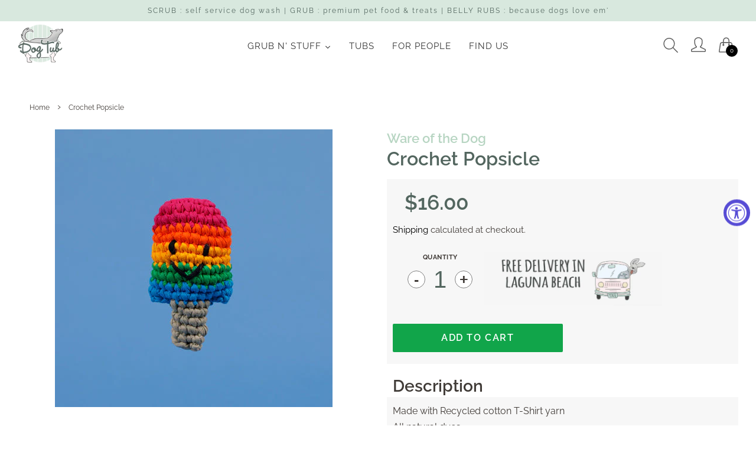

--- FILE ---
content_type: text/html; charset=utf-8
request_url: https://dogtub.com/products/crochet-popsicle
body_size: 30837
content:
<!doctype html>
<html class="no-js">
<head>

  <!-- Basic page needs ================================================== -->
  <meta charset="utf-8">
  <meta http-equiv="X-UA-Compatible" content="IE=edge,chrome=1">

  
  <link rel="shortcut icon" href="//dogtub.com/cdn/shop/files/favicon_32x32.jpg?v=1613782774" type="image/png" />
  
<link rel="stylesheet" href="https://use.fontawesome.com/releases/v5.8.1/css/all.css" integrity="sha384-50oBUHEmvpQ+1lW4y57PTFmhCaXp0ML5d60M1M7uH2+nqUivzIebhndOJK28anvf" crossorigin="anonymous">
<script defer src="https://use.fontawesome.com/releases/v5.8.1/js/fontawesome.js" integrity="sha384-EMmnH+Njn8umuoSMZ3Ae3bC9hDknHKOWL2e9WJD/cN6XLeAN7tr5ZQ0Hx5HDHtkS" crossorigin="anonymous"></script>




  <!-- Title and description ================================================== -->
  <title>
  Crochet Popsicle &ndash; DOG TUB
  </title>

  
  <meta name="description" content="Made with Recycled cotton T-Shirt yarnAll natural dyesThis is a fair-trade product which provides employment to craftswomen in Nepal 6 inches tall and 3 inches wide With Squeaker">
  

  <!-- Social meta ================================================== -->
  <!-- /snippets/social-meta-tags.liquid -->




<meta property="og:site_name" content="DOG TUB">
<meta property="og:url" content="https://dogtub.com/products/crochet-popsicle">
<meta property="og:title" content="Crochet Popsicle">
<meta property="og:type" content="product">
<meta property="og:description" content="Made with Recycled cotton T-Shirt yarnAll natural dyesThis is a fair-trade product which provides employment to craftswomen in Nepal 6 inches tall and 3 inches wide With Squeaker">

  <meta property="og:price:amount" content="16.00">
  <meta property="og:price:currency" content="USD">

<meta property="og:image" content="http://dogtub.com/cdn/shop/products/Crochet_Popsicle_Toy_540x_cfb3b043-7434-4d39-b8ba-e72bc29b04e9_1200x1200.jpg?v=1655843387">
<meta property="og:image:secure_url" content="https://dogtub.com/cdn/shop/products/Crochet_Popsicle_Toy_540x_cfb3b043-7434-4d39-b8ba-e72bc29b04e9_1200x1200.jpg?v=1655843387">


<meta name="twitter:card" content="summary_large_image">
<meta name="twitter:title" content="Crochet Popsicle">
<meta name="twitter:description" content="Made with Recycled cotton T-Shirt yarnAll natural dyesThis is a fair-trade product which provides employment to craftswomen in Nepal 6 inches tall and 3 inches wide With Squeaker">


  <!-- Helpers ================================================== -->
  <link rel="canonical" href="https://dogtub.com/products/crochet-popsicle">
  <meta name="viewport" content="width=device-width,initial-scale=1">
  <meta name="theme-color" content="#000000">

  <!-- CSS ================================================== -->
  <link href="//dogtub.com/cdn/shop/t/11/assets/timber.scss.css?v=42599345102277788551759026598" rel="stylesheet" type="text/css" media="all" />
  <link href="//dogtub.com/cdn/shop/t/11/assets/theme.scss.css?v=37682966510905100481759026598" rel="stylesheet" type="text/css" media="all" />
  <link href="//dogtub.com/cdn/shop/t/11/assets/custom.scss.css?v=123683176469122821791729314627" rel="stylesheet" type="text/css" media="all" />
  <link href="//dogtub.com/cdn/shop/t/11/assets/owl.carousel.min.css?v=48667440709755341641729314627" rel="stylesheet" type="text/css" media="all" />
  <link href="//dogtub.com/cdn/shop/t/11/assets/owl.theme.default.min.css?v=135046118358282713361729314627" rel="stylesheet" type="text/css" media="all" />
  <link href="//dogtub.com/cdn/shop/t/11/assets/jquery.bxslider.css?v=142631431545375137891729314627" rel="stylesheet" type="text/css" media="all" />

  <script>
    window.theme = window.theme || {};

    var theme = {
      strings: {
        addToCart: "Add to Cart",
        soldOut: "Sold Out",
        unavailable: "Unavailable",
        zoomClose: "Close (Esc)",
        zoomPrev: "Previous (Left arrow key)",
        zoomNext: "Next (Right arrow key)",
        addressError: "Error looking up that address",
        addressNoResults: "No results for that address",
        addressQueryLimit: "You have exceeded the Google API usage limit. Consider upgrading to a \u003ca href=\"https:\/\/developers.google.com\/maps\/premium\/usage-limits\"\u003ePremium Plan\u003c\/a\u003e.",
        authError: "There was a problem authenticating your Google Maps API Key."
      },
      settings: {
        // Adding some settings to allow the editor to update correctly when they are changed
        enableWideLayout: true,
        typeAccentTransform: true,
        typeAccentSpacing: true,
        baseFontSize: '16px',
        headerBaseFontSize: '32px',
        accentFontSize: '16px'
      },
      variables: {
        mediaQueryMedium: 'screen and (max-width: 768px)',
        bpSmall: false
      },
      moneyFormat: "${{amount}}"
    }

    document.documentElement.className = document.documentElement.className.replace('no-js', 'supports-js');
  </script>

  <!-- Header hook for plugins ================================================== -->
  <script>window.performance && window.performance.mark && window.performance.mark('shopify.content_for_header.start');</script><meta id="shopify-digital-wallet" name="shopify-digital-wallet" content="/5857607783/digital_wallets/dialog">
<meta name="shopify-checkout-api-token" content="8d18209b7d4aa2223163b43da3e49b53">
<link rel="alternate" type="application/json+oembed" href="https://dogtub.com/products/crochet-popsicle.oembed">
<script async="async" src="/checkouts/internal/preloads.js?locale=en-US"></script>
<link rel="preconnect" href="https://shop.app" crossorigin="anonymous">
<script async="async" src="https://shop.app/checkouts/internal/preloads.js?locale=en-US&shop_id=5857607783" crossorigin="anonymous"></script>
<script id="apple-pay-shop-capabilities" type="application/json">{"shopId":5857607783,"countryCode":"US","currencyCode":"USD","merchantCapabilities":["supports3DS"],"merchantId":"gid:\/\/shopify\/Shop\/5857607783","merchantName":"DOG TUB","requiredBillingContactFields":["postalAddress","email","phone"],"requiredShippingContactFields":["postalAddress","email","phone"],"shippingType":"shipping","supportedNetworks":["visa","masterCard","amex","discover","elo","jcb"],"total":{"type":"pending","label":"DOG TUB","amount":"1.00"},"shopifyPaymentsEnabled":true,"supportsSubscriptions":true}</script>
<script id="shopify-features" type="application/json">{"accessToken":"8d18209b7d4aa2223163b43da3e49b53","betas":["rich-media-storefront-analytics"],"domain":"dogtub.com","predictiveSearch":true,"shopId":5857607783,"locale":"en"}</script>
<script>var Shopify = Shopify || {};
Shopify.shop = "dogtub.myshopify.com";
Shopify.locale = "en";
Shopify.currency = {"active":"USD","rate":"1.0"};
Shopify.country = "US";
Shopify.theme = {"name":"Copy of dogtub October 24","id":172637356353,"schema_name":"Minimal","schema_version":"10.1.0","theme_store_id":380,"role":"main"};
Shopify.theme.handle = "null";
Shopify.theme.style = {"id":null,"handle":null};
Shopify.cdnHost = "dogtub.com/cdn";
Shopify.routes = Shopify.routes || {};
Shopify.routes.root = "/";</script>
<script type="module">!function(o){(o.Shopify=o.Shopify||{}).modules=!0}(window);</script>
<script>!function(o){function n(){var o=[];function n(){o.push(Array.prototype.slice.apply(arguments))}return n.q=o,n}var t=o.Shopify=o.Shopify||{};t.loadFeatures=n(),t.autoloadFeatures=n()}(window);</script>
<script>
  window.ShopifyPay = window.ShopifyPay || {};
  window.ShopifyPay.apiHost = "shop.app\/pay";
  window.ShopifyPay.redirectState = null;
</script>
<script id="shop-js-analytics" type="application/json">{"pageType":"product"}</script>
<script defer="defer" async type="module" src="//dogtub.com/cdn/shopifycloud/shop-js/modules/v2/client.init-shop-cart-sync_BT-GjEfc.en.esm.js"></script>
<script defer="defer" async type="module" src="//dogtub.com/cdn/shopifycloud/shop-js/modules/v2/chunk.common_D58fp_Oc.esm.js"></script>
<script defer="defer" async type="module" src="//dogtub.com/cdn/shopifycloud/shop-js/modules/v2/chunk.modal_xMitdFEc.esm.js"></script>
<script type="module">
  await import("//dogtub.com/cdn/shopifycloud/shop-js/modules/v2/client.init-shop-cart-sync_BT-GjEfc.en.esm.js");
await import("//dogtub.com/cdn/shopifycloud/shop-js/modules/v2/chunk.common_D58fp_Oc.esm.js");
await import("//dogtub.com/cdn/shopifycloud/shop-js/modules/v2/chunk.modal_xMitdFEc.esm.js");

  window.Shopify.SignInWithShop?.initShopCartSync?.({"fedCMEnabled":true,"windoidEnabled":true});

</script>
<script>
  window.Shopify = window.Shopify || {};
  if (!window.Shopify.featureAssets) window.Shopify.featureAssets = {};
  window.Shopify.featureAssets['shop-js'] = {"shop-cart-sync":["modules/v2/client.shop-cart-sync_DZOKe7Ll.en.esm.js","modules/v2/chunk.common_D58fp_Oc.esm.js","modules/v2/chunk.modal_xMitdFEc.esm.js"],"init-fed-cm":["modules/v2/client.init-fed-cm_B6oLuCjv.en.esm.js","modules/v2/chunk.common_D58fp_Oc.esm.js","modules/v2/chunk.modal_xMitdFEc.esm.js"],"shop-cash-offers":["modules/v2/client.shop-cash-offers_D2sdYoxE.en.esm.js","modules/v2/chunk.common_D58fp_Oc.esm.js","modules/v2/chunk.modal_xMitdFEc.esm.js"],"shop-login-button":["modules/v2/client.shop-login-button_QeVjl5Y3.en.esm.js","modules/v2/chunk.common_D58fp_Oc.esm.js","modules/v2/chunk.modal_xMitdFEc.esm.js"],"pay-button":["modules/v2/client.pay-button_DXTOsIq6.en.esm.js","modules/v2/chunk.common_D58fp_Oc.esm.js","modules/v2/chunk.modal_xMitdFEc.esm.js"],"shop-button":["modules/v2/client.shop-button_DQZHx9pm.en.esm.js","modules/v2/chunk.common_D58fp_Oc.esm.js","modules/v2/chunk.modal_xMitdFEc.esm.js"],"avatar":["modules/v2/client.avatar_BTnouDA3.en.esm.js"],"init-windoid":["modules/v2/client.init-windoid_CR1B-cfM.en.esm.js","modules/v2/chunk.common_D58fp_Oc.esm.js","modules/v2/chunk.modal_xMitdFEc.esm.js"],"init-shop-for-new-customer-accounts":["modules/v2/client.init-shop-for-new-customer-accounts_C_vY_xzh.en.esm.js","modules/v2/client.shop-login-button_QeVjl5Y3.en.esm.js","modules/v2/chunk.common_D58fp_Oc.esm.js","modules/v2/chunk.modal_xMitdFEc.esm.js"],"init-shop-email-lookup-coordinator":["modules/v2/client.init-shop-email-lookup-coordinator_BI7n9ZSv.en.esm.js","modules/v2/chunk.common_D58fp_Oc.esm.js","modules/v2/chunk.modal_xMitdFEc.esm.js"],"init-shop-cart-sync":["modules/v2/client.init-shop-cart-sync_BT-GjEfc.en.esm.js","modules/v2/chunk.common_D58fp_Oc.esm.js","modules/v2/chunk.modal_xMitdFEc.esm.js"],"shop-toast-manager":["modules/v2/client.shop-toast-manager_DiYdP3xc.en.esm.js","modules/v2/chunk.common_D58fp_Oc.esm.js","modules/v2/chunk.modal_xMitdFEc.esm.js"],"init-customer-accounts":["modules/v2/client.init-customer-accounts_D9ZNqS-Q.en.esm.js","modules/v2/client.shop-login-button_QeVjl5Y3.en.esm.js","modules/v2/chunk.common_D58fp_Oc.esm.js","modules/v2/chunk.modal_xMitdFEc.esm.js"],"init-customer-accounts-sign-up":["modules/v2/client.init-customer-accounts-sign-up_iGw4briv.en.esm.js","modules/v2/client.shop-login-button_QeVjl5Y3.en.esm.js","modules/v2/chunk.common_D58fp_Oc.esm.js","modules/v2/chunk.modal_xMitdFEc.esm.js"],"shop-follow-button":["modules/v2/client.shop-follow-button_CqMgW2wH.en.esm.js","modules/v2/chunk.common_D58fp_Oc.esm.js","modules/v2/chunk.modal_xMitdFEc.esm.js"],"checkout-modal":["modules/v2/client.checkout-modal_xHeaAweL.en.esm.js","modules/v2/chunk.common_D58fp_Oc.esm.js","modules/v2/chunk.modal_xMitdFEc.esm.js"],"shop-login":["modules/v2/client.shop-login_D91U-Q7h.en.esm.js","modules/v2/chunk.common_D58fp_Oc.esm.js","modules/v2/chunk.modal_xMitdFEc.esm.js"],"lead-capture":["modules/v2/client.lead-capture_BJmE1dJe.en.esm.js","modules/v2/chunk.common_D58fp_Oc.esm.js","modules/v2/chunk.modal_xMitdFEc.esm.js"],"payment-terms":["modules/v2/client.payment-terms_Ci9AEqFq.en.esm.js","modules/v2/chunk.common_D58fp_Oc.esm.js","modules/v2/chunk.modal_xMitdFEc.esm.js"]};
</script>
<script>(function() {
  var isLoaded = false;
  function asyncLoad() {
    if (isLoaded) return;
    isLoaded = true;
    var urls = ["https:\/\/cdn.nfcube.com\/instafeed-16007759d2240ae527d15ca27aa99e4b.js?shop=dogtub.myshopify.com"];
    for (var i = 0; i < urls.length; i++) {
      var s = document.createElement('script');
      s.type = 'text/javascript';
      s.async = true;
      s.src = urls[i];
      var x = document.getElementsByTagName('script')[0];
      x.parentNode.insertBefore(s, x);
    }
  };
  if(window.attachEvent) {
    window.attachEvent('onload', asyncLoad);
  } else {
    window.addEventListener('load', asyncLoad, false);
  }
})();</script>
<script id="__st">var __st={"a":5857607783,"offset":-28800,"reqid":"bb2ca3b9-588d-48fe-9bd8-269f2f1931b2-1769299175","pageurl":"dogtub.com\/products\/crochet-popsicle","u":"eeced2affbdc","p":"product","rtyp":"product","rid":6666712711271};</script>
<script>window.ShopifyPaypalV4VisibilityTracking = true;</script>
<script id="captcha-bootstrap">!function(){'use strict';const t='contact',e='account',n='new_comment',o=[[t,t],['blogs',n],['comments',n],[t,'customer']],c=[[e,'customer_login'],[e,'guest_login'],[e,'recover_customer_password'],[e,'create_customer']],r=t=>t.map((([t,e])=>`form[action*='/${t}']:not([data-nocaptcha='true']) input[name='form_type'][value='${e}']`)).join(','),a=t=>()=>t?[...document.querySelectorAll(t)].map((t=>t.form)):[];function s(){const t=[...o],e=r(t);return a(e)}const i='password',u='form_key',d=['recaptcha-v3-token','g-recaptcha-response','h-captcha-response',i],f=()=>{try{return window.sessionStorage}catch{return}},m='__shopify_v',_=t=>t.elements[u];function p(t,e,n=!1){try{const o=window.sessionStorage,c=JSON.parse(o.getItem(e)),{data:r}=function(t){const{data:e,action:n}=t;return t[m]||n?{data:e,action:n}:{data:t,action:n}}(c);for(const[e,n]of Object.entries(r))t.elements[e]&&(t.elements[e].value=n);n&&o.removeItem(e)}catch(o){console.error('form repopulation failed',{error:o})}}const l='form_type',E='cptcha';function T(t){t.dataset[E]=!0}const w=window,h=w.document,L='Shopify',v='ce_forms',y='captcha';let A=!1;((t,e)=>{const n=(g='f06e6c50-85a8-45c8-87d0-21a2b65856fe',I='https://cdn.shopify.com/shopifycloud/storefront-forms-hcaptcha/ce_storefront_forms_captcha_hcaptcha.v1.5.2.iife.js',D={infoText:'Protected by hCaptcha',privacyText:'Privacy',termsText:'Terms'},(t,e,n)=>{const o=w[L][v],c=o.bindForm;if(c)return c(t,g,e,D).then(n);var r;o.q.push([[t,g,e,D],n]),r=I,A||(h.body.append(Object.assign(h.createElement('script'),{id:'captcha-provider',async:!0,src:r})),A=!0)});var g,I,D;w[L]=w[L]||{},w[L][v]=w[L][v]||{},w[L][v].q=[],w[L][y]=w[L][y]||{},w[L][y].protect=function(t,e){n(t,void 0,e),T(t)},Object.freeze(w[L][y]),function(t,e,n,w,h,L){const[v,y,A,g]=function(t,e,n){const i=e?o:[],u=t?c:[],d=[...i,...u],f=r(d),m=r(i),_=r(d.filter((([t,e])=>n.includes(e))));return[a(f),a(m),a(_),s()]}(w,h,L),I=t=>{const e=t.target;return e instanceof HTMLFormElement?e:e&&e.form},D=t=>v().includes(t);t.addEventListener('submit',(t=>{const e=I(t);if(!e)return;const n=D(e)&&!e.dataset.hcaptchaBound&&!e.dataset.recaptchaBound,o=_(e),c=g().includes(e)&&(!o||!o.value);(n||c)&&t.preventDefault(),c&&!n&&(function(t){try{if(!f())return;!function(t){const e=f();if(!e)return;const n=_(t);if(!n)return;const o=n.value;o&&e.removeItem(o)}(t);const e=Array.from(Array(32),(()=>Math.random().toString(36)[2])).join('');!function(t,e){_(t)||t.append(Object.assign(document.createElement('input'),{type:'hidden',name:u})),t.elements[u].value=e}(t,e),function(t,e){const n=f();if(!n)return;const o=[...t.querySelectorAll(`input[type='${i}']`)].map((({name:t})=>t)),c=[...d,...o],r={};for(const[a,s]of new FormData(t).entries())c.includes(a)||(r[a]=s);n.setItem(e,JSON.stringify({[m]:1,action:t.action,data:r}))}(t,e)}catch(e){console.error('failed to persist form',e)}}(e),e.submit())}));const S=(t,e)=>{t&&!t.dataset[E]&&(n(t,e.some((e=>e===t))),T(t))};for(const o of['focusin','change'])t.addEventListener(o,(t=>{const e=I(t);D(e)&&S(e,y())}));const B=e.get('form_key'),M=e.get(l),P=B&&M;t.addEventListener('DOMContentLoaded',(()=>{const t=y();if(P)for(const e of t)e.elements[l].value===M&&p(e,B);[...new Set([...A(),...v().filter((t=>'true'===t.dataset.shopifyCaptcha))])].forEach((e=>S(e,t)))}))}(h,new URLSearchParams(w.location.search),n,t,e,['guest_login'])})(!0,!0)}();</script>
<script integrity="sha256-4kQ18oKyAcykRKYeNunJcIwy7WH5gtpwJnB7kiuLZ1E=" data-source-attribution="shopify.loadfeatures" defer="defer" src="//dogtub.com/cdn/shopifycloud/storefront/assets/storefront/load_feature-a0a9edcb.js" crossorigin="anonymous"></script>
<script crossorigin="anonymous" defer="defer" src="//dogtub.com/cdn/shopifycloud/storefront/assets/shopify_pay/storefront-65b4c6d7.js?v=20250812"></script>
<script data-source-attribution="shopify.dynamic_checkout.dynamic.init">var Shopify=Shopify||{};Shopify.PaymentButton=Shopify.PaymentButton||{isStorefrontPortableWallets:!0,init:function(){window.Shopify.PaymentButton.init=function(){};var t=document.createElement("script");t.src="https://dogtub.com/cdn/shopifycloud/portable-wallets/latest/portable-wallets.en.js",t.type="module",document.head.appendChild(t)}};
</script>
<script data-source-attribution="shopify.dynamic_checkout.buyer_consent">
  function portableWalletsHideBuyerConsent(e){var t=document.getElementById("shopify-buyer-consent"),n=document.getElementById("shopify-subscription-policy-button");t&&n&&(t.classList.add("hidden"),t.setAttribute("aria-hidden","true"),n.removeEventListener("click",e))}function portableWalletsShowBuyerConsent(e){var t=document.getElementById("shopify-buyer-consent"),n=document.getElementById("shopify-subscription-policy-button");t&&n&&(t.classList.remove("hidden"),t.removeAttribute("aria-hidden"),n.addEventListener("click",e))}window.Shopify?.PaymentButton&&(window.Shopify.PaymentButton.hideBuyerConsent=portableWalletsHideBuyerConsent,window.Shopify.PaymentButton.showBuyerConsent=portableWalletsShowBuyerConsent);
</script>
<script data-source-attribution="shopify.dynamic_checkout.cart.bootstrap">document.addEventListener("DOMContentLoaded",(function(){function t(){return document.querySelector("shopify-accelerated-checkout-cart, shopify-accelerated-checkout")}if(t())Shopify.PaymentButton.init();else{new MutationObserver((function(e,n){t()&&(Shopify.PaymentButton.init(),n.disconnect())})).observe(document.body,{childList:!0,subtree:!0})}}));
</script>
<link id="shopify-accelerated-checkout-styles" rel="stylesheet" media="screen" href="https://dogtub.com/cdn/shopifycloud/portable-wallets/latest/accelerated-checkout-backwards-compat.css" crossorigin="anonymous">
<style id="shopify-accelerated-checkout-cart">
        #shopify-buyer-consent {
  margin-top: 1em;
  display: inline-block;
  width: 100%;
}

#shopify-buyer-consent.hidden {
  display: none;
}

#shopify-subscription-policy-button {
  background: none;
  border: none;
  padding: 0;
  text-decoration: underline;
  font-size: inherit;
  cursor: pointer;
}

#shopify-subscription-policy-button::before {
  box-shadow: none;
}

      </style>

<script>window.performance && window.performance.mark && window.performance.mark('shopify.content_for_header.end');</script>


  <script src="//dogtub.com/cdn/shop/t/11/assets/jquery-2.2.3.min.js?v=58211863146907186831729314627" type="text/javascript"></script>
  <script src="//dogtub.com/cdn/shop/t/11/assets/owl.carousel.min.js?v=97891440811553454251729314627" type="text/javascript"></script>
  <script src="//dogtub.com/cdn/shop/t/11/assets/jquery.bxslider.min.js?v=184069556750219641951729314627" type="text/javascript"></script>

  <script src="//dogtub.com/cdn/shop/t/11/assets/lazysizes.min.js?v=177476512571513845041729314627" async="async"></script>

  
  

  
  
  
    <!-- "snippets/sca-quick-view-init.liquid" was not rendered, the associated app was uninstalled -->
  










<script src="https://cdn.shopify.com/extensions/019a0131-ca1b-7172-a6b1-2fadce39ca6e/accessibly-28/assets/acc-main.js" type="text/javascript" defer="defer"></script>
<link href="https://monorail-edge.shopifysvc.com" rel="dns-prefetch">
<script>(function(){if ("sendBeacon" in navigator && "performance" in window) {try {var session_token_from_headers = performance.getEntriesByType('navigation')[0].serverTiming.find(x => x.name == '_s').description;} catch {var session_token_from_headers = undefined;}var session_cookie_matches = document.cookie.match(/_shopify_s=([^;]*)/);var session_token_from_cookie = session_cookie_matches && session_cookie_matches.length === 2 ? session_cookie_matches[1] : "";var session_token = session_token_from_headers || session_token_from_cookie || "";function handle_abandonment_event(e) {var entries = performance.getEntries().filter(function(entry) {return /monorail-edge.shopifysvc.com/.test(entry.name);});if (!window.abandonment_tracked && entries.length === 0) {window.abandonment_tracked = true;var currentMs = Date.now();var navigation_start = performance.timing.navigationStart;var payload = {shop_id: 5857607783,url: window.location.href,navigation_start,duration: currentMs - navigation_start,session_token,page_type: "product"};window.navigator.sendBeacon("https://monorail-edge.shopifysvc.com/v1/produce", JSON.stringify({schema_id: "online_store_buyer_site_abandonment/1.1",payload: payload,metadata: {event_created_at_ms: currentMs,event_sent_at_ms: currentMs}}));}}window.addEventListener('pagehide', handle_abandonment_event);}}());</script>
<script id="web-pixels-manager-setup">(function e(e,d,r,n,o){if(void 0===o&&(o={}),!Boolean(null===(a=null===(i=window.Shopify)||void 0===i?void 0:i.analytics)||void 0===a?void 0:a.replayQueue)){var i,a;window.Shopify=window.Shopify||{};var t=window.Shopify;t.analytics=t.analytics||{};var s=t.analytics;s.replayQueue=[],s.publish=function(e,d,r){return s.replayQueue.push([e,d,r]),!0};try{self.performance.mark("wpm:start")}catch(e){}var l=function(){var e={modern:/Edge?\/(1{2}[4-9]|1[2-9]\d|[2-9]\d{2}|\d{4,})\.\d+(\.\d+|)|Firefox\/(1{2}[4-9]|1[2-9]\d|[2-9]\d{2}|\d{4,})\.\d+(\.\d+|)|Chrom(ium|e)\/(9{2}|\d{3,})\.\d+(\.\d+|)|(Maci|X1{2}).+ Version\/(15\.\d+|(1[6-9]|[2-9]\d|\d{3,})\.\d+)([,.]\d+|)( \(\w+\)|)( Mobile\/\w+|) Safari\/|Chrome.+OPR\/(9{2}|\d{3,})\.\d+\.\d+|(CPU[ +]OS|iPhone[ +]OS|CPU[ +]iPhone|CPU IPhone OS|CPU iPad OS)[ +]+(15[._]\d+|(1[6-9]|[2-9]\d|\d{3,})[._]\d+)([._]\d+|)|Android:?[ /-](13[3-9]|1[4-9]\d|[2-9]\d{2}|\d{4,})(\.\d+|)(\.\d+|)|Android.+Firefox\/(13[5-9]|1[4-9]\d|[2-9]\d{2}|\d{4,})\.\d+(\.\d+|)|Android.+Chrom(ium|e)\/(13[3-9]|1[4-9]\d|[2-9]\d{2}|\d{4,})\.\d+(\.\d+|)|SamsungBrowser\/([2-9]\d|\d{3,})\.\d+/,legacy:/Edge?\/(1[6-9]|[2-9]\d|\d{3,})\.\d+(\.\d+|)|Firefox\/(5[4-9]|[6-9]\d|\d{3,})\.\d+(\.\d+|)|Chrom(ium|e)\/(5[1-9]|[6-9]\d|\d{3,})\.\d+(\.\d+|)([\d.]+$|.*Safari\/(?![\d.]+ Edge\/[\d.]+$))|(Maci|X1{2}).+ Version\/(10\.\d+|(1[1-9]|[2-9]\d|\d{3,})\.\d+)([,.]\d+|)( \(\w+\)|)( Mobile\/\w+|) Safari\/|Chrome.+OPR\/(3[89]|[4-9]\d|\d{3,})\.\d+\.\d+|(CPU[ +]OS|iPhone[ +]OS|CPU[ +]iPhone|CPU IPhone OS|CPU iPad OS)[ +]+(10[._]\d+|(1[1-9]|[2-9]\d|\d{3,})[._]\d+)([._]\d+|)|Android:?[ /-](13[3-9]|1[4-9]\d|[2-9]\d{2}|\d{4,})(\.\d+|)(\.\d+|)|Mobile Safari.+OPR\/([89]\d|\d{3,})\.\d+\.\d+|Android.+Firefox\/(13[5-9]|1[4-9]\d|[2-9]\d{2}|\d{4,})\.\d+(\.\d+|)|Android.+Chrom(ium|e)\/(13[3-9]|1[4-9]\d|[2-9]\d{2}|\d{4,})\.\d+(\.\d+|)|Android.+(UC? ?Browser|UCWEB|U3)[ /]?(15\.([5-9]|\d{2,})|(1[6-9]|[2-9]\d|\d{3,})\.\d+)\.\d+|SamsungBrowser\/(5\.\d+|([6-9]|\d{2,})\.\d+)|Android.+MQ{2}Browser\/(14(\.(9|\d{2,})|)|(1[5-9]|[2-9]\d|\d{3,})(\.\d+|))(\.\d+|)|K[Aa][Ii]OS\/(3\.\d+|([4-9]|\d{2,})\.\d+)(\.\d+|)/},d=e.modern,r=e.legacy,n=navigator.userAgent;return n.match(d)?"modern":n.match(r)?"legacy":"unknown"}(),u="modern"===l?"modern":"legacy",c=(null!=n?n:{modern:"",legacy:""})[u],f=function(e){return[e.baseUrl,"/wpm","/b",e.hashVersion,"modern"===e.buildTarget?"m":"l",".js"].join("")}({baseUrl:d,hashVersion:r,buildTarget:u}),m=function(e){var d=e.version,r=e.bundleTarget,n=e.surface,o=e.pageUrl,i=e.monorailEndpoint;return{emit:function(e){var a=e.status,t=e.errorMsg,s=(new Date).getTime(),l=JSON.stringify({metadata:{event_sent_at_ms:s},events:[{schema_id:"web_pixels_manager_load/3.1",payload:{version:d,bundle_target:r,page_url:o,status:a,surface:n,error_msg:t},metadata:{event_created_at_ms:s}}]});if(!i)return console&&console.warn&&console.warn("[Web Pixels Manager] No Monorail endpoint provided, skipping logging."),!1;try{return self.navigator.sendBeacon.bind(self.navigator)(i,l)}catch(e){}var u=new XMLHttpRequest;try{return u.open("POST",i,!0),u.setRequestHeader("Content-Type","text/plain"),u.send(l),!0}catch(e){return console&&console.warn&&console.warn("[Web Pixels Manager] Got an unhandled error while logging to Monorail."),!1}}}}({version:r,bundleTarget:l,surface:e.surface,pageUrl:self.location.href,monorailEndpoint:e.monorailEndpoint});try{o.browserTarget=l,function(e){var d=e.src,r=e.async,n=void 0===r||r,o=e.onload,i=e.onerror,a=e.sri,t=e.scriptDataAttributes,s=void 0===t?{}:t,l=document.createElement("script"),u=document.querySelector("head"),c=document.querySelector("body");if(l.async=n,l.src=d,a&&(l.integrity=a,l.crossOrigin="anonymous"),s)for(var f in s)if(Object.prototype.hasOwnProperty.call(s,f))try{l.dataset[f]=s[f]}catch(e){}if(o&&l.addEventListener("load",o),i&&l.addEventListener("error",i),u)u.appendChild(l);else{if(!c)throw new Error("Did not find a head or body element to append the script");c.appendChild(l)}}({src:f,async:!0,onload:function(){if(!function(){var e,d;return Boolean(null===(d=null===(e=window.Shopify)||void 0===e?void 0:e.analytics)||void 0===d?void 0:d.initialized)}()){var d=window.webPixelsManager.init(e)||void 0;if(d){var r=window.Shopify.analytics;r.replayQueue.forEach((function(e){var r=e[0],n=e[1],o=e[2];d.publishCustomEvent(r,n,o)})),r.replayQueue=[],r.publish=d.publishCustomEvent,r.visitor=d.visitor,r.initialized=!0}}},onerror:function(){return m.emit({status:"failed",errorMsg:"".concat(f," has failed to load")})},sri:function(e){var d=/^sha384-[A-Za-z0-9+/=]+$/;return"string"==typeof e&&d.test(e)}(c)?c:"",scriptDataAttributes:o}),m.emit({status:"loading"})}catch(e){m.emit({status:"failed",errorMsg:(null==e?void 0:e.message)||"Unknown error"})}}})({shopId: 5857607783,storefrontBaseUrl: "https://dogtub.com",extensionsBaseUrl: "https://extensions.shopifycdn.com/cdn/shopifycloud/web-pixels-manager",monorailEndpoint: "https://monorail-edge.shopifysvc.com/unstable/produce_batch",surface: "storefront-renderer",enabledBetaFlags: ["2dca8a86"],webPixelsConfigList: [{"id":"shopify-app-pixel","configuration":"{}","eventPayloadVersion":"v1","runtimeContext":"STRICT","scriptVersion":"0450","apiClientId":"shopify-pixel","type":"APP","privacyPurposes":["ANALYTICS","MARKETING"]},{"id":"shopify-custom-pixel","eventPayloadVersion":"v1","runtimeContext":"LAX","scriptVersion":"0450","apiClientId":"shopify-pixel","type":"CUSTOM","privacyPurposes":["ANALYTICS","MARKETING"]}],isMerchantRequest: false,initData: {"shop":{"name":"DOG TUB","paymentSettings":{"currencyCode":"USD"},"myshopifyDomain":"dogtub.myshopify.com","countryCode":"US","storefrontUrl":"https:\/\/dogtub.com"},"customer":null,"cart":null,"checkout":null,"productVariants":[{"price":{"amount":16.0,"currencyCode":"USD"},"product":{"title":"Crochet Popsicle","vendor":"Ware of the Dog","id":"6666712711271","untranslatedTitle":"Crochet Popsicle","url":"\/products\/crochet-popsicle","type":"STUFF"},"id":"39746107146343","image":{"src":"\/\/dogtub.com\/cdn\/shop\/products\/Crochet_Popsicle_Toy_540x_cfb3b043-7434-4d39-b8ba-e72bc29b04e9.jpg?v=1655843387"},"sku":"","title":"Default Title","untranslatedTitle":"Default Title"}],"purchasingCompany":null},},"https://dogtub.com/cdn","fcfee988w5aeb613cpc8e4bc33m6693e112",{"modern":"","legacy":""},{"shopId":"5857607783","storefrontBaseUrl":"https:\/\/dogtub.com","extensionBaseUrl":"https:\/\/extensions.shopifycdn.com\/cdn\/shopifycloud\/web-pixels-manager","surface":"storefront-renderer","enabledBetaFlags":"[\"2dca8a86\"]","isMerchantRequest":"false","hashVersion":"fcfee988w5aeb613cpc8e4bc33m6693e112","publish":"custom","events":"[[\"page_viewed\",{}],[\"product_viewed\",{\"productVariant\":{\"price\":{\"amount\":16.0,\"currencyCode\":\"USD\"},\"product\":{\"title\":\"Crochet Popsicle\",\"vendor\":\"Ware of the Dog\",\"id\":\"6666712711271\",\"untranslatedTitle\":\"Crochet Popsicle\",\"url\":\"\/products\/crochet-popsicle\",\"type\":\"STUFF\"},\"id\":\"39746107146343\",\"image\":{\"src\":\"\/\/dogtub.com\/cdn\/shop\/products\/Crochet_Popsicle_Toy_540x_cfb3b043-7434-4d39-b8ba-e72bc29b04e9.jpg?v=1655843387\"},\"sku\":\"\",\"title\":\"Default Title\",\"untranslatedTitle\":\"Default Title\"}}]]"});</script><script>
  window.ShopifyAnalytics = window.ShopifyAnalytics || {};
  window.ShopifyAnalytics.meta = window.ShopifyAnalytics.meta || {};
  window.ShopifyAnalytics.meta.currency = 'USD';
  var meta = {"product":{"id":6666712711271,"gid":"gid:\/\/shopify\/Product\/6666712711271","vendor":"Ware of the Dog","type":"STUFF","handle":"crochet-popsicle","variants":[{"id":39746107146343,"price":1600,"name":"Crochet Popsicle","public_title":null,"sku":""}],"remote":false},"page":{"pageType":"product","resourceType":"product","resourceId":6666712711271,"requestId":"bb2ca3b9-588d-48fe-9bd8-269f2f1931b2-1769299175"}};
  for (var attr in meta) {
    window.ShopifyAnalytics.meta[attr] = meta[attr];
  }
</script>
<script class="analytics">
  (function () {
    var customDocumentWrite = function(content) {
      var jquery = null;

      if (window.jQuery) {
        jquery = window.jQuery;
      } else if (window.Checkout && window.Checkout.$) {
        jquery = window.Checkout.$;
      }

      if (jquery) {
        jquery('body').append(content);
      }
    };

    var hasLoggedConversion = function(token) {
      if (token) {
        return document.cookie.indexOf('loggedConversion=' + token) !== -1;
      }
      return false;
    }

    var setCookieIfConversion = function(token) {
      if (token) {
        var twoMonthsFromNow = new Date(Date.now());
        twoMonthsFromNow.setMonth(twoMonthsFromNow.getMonth() + 2);

        document.cookie = 'loggedConversion=' + token + '; expires=' + twoMonthsFromNow;
      }
    }

    var trekkie = window.ShopifyAnalytics.lib = window.trekkie = window.trekkie || [];
    if (trekkie.integrations) {
      return;
    }
    trekkie.methods = [
      'identify',
      'page',
      'ready',
      'track',
      'trackForm',
      'trackLink'
    ];
    trekkie.factory = function(method) {
      return function() {
        var args = Array.prototype.slice.call(arguments);
        args.unshift(method);
        trekkie.push(args);
        return trekkie;
      };
    };
    for (var i = 0; i < trekkie.methods.length; i++) {
      var key = trekkie.methods[i];
      trekkie[key] = trekkie.factory(key);
    }
    trekkie.load = function(config) {
      trekkie.config = config || {};
      trekkie.config.initialDocumentCookie = document.cookie;
      var first = document.getElementsByTagName('script')[0];
      var script = document.createElement('script');
      script.type = 'text/javascript';
      script.onerror = function(e) {
        var scriptFallback = document.createElement('script');
        scriptFallback.type = 'text/javascript';
        scriptFallback.onerror = function(error) {
                var Monorail = {
      produce: function produce(monorailDomain, schemaId, payload) {
        var currentMs = new Date().getTime();
        var event = {
          schema_id: schemaId,
          payload: payload,
          metadata: {
            event_created_at_ms: currentMs,
            event_sent_at_ms: currentMs
          }
        };
        return Monorail.sendRequest("https://" + monorailDomain + "/v1/produce", JSON.stringify(event));
      },
      sendRequest: function sendRequest(endpointUrl, payload) {
        // Try the sendBeacon API
        if (window && window.navigator && typeof window.navigator.sendBeacon === 'function' && typeof window.Blob === 'function' && !Monorail.isIos12()) {
          var blobData = new window.Blob([payload], {
            type: 'text/plain'
          });

          if (window.navigator.sendBeacon(endpointUrl, blobData)) {
            return true;
          } // sendBeacon was not successful

        } // XHR beacon

        var xhr = new XMLHttpRequest();

        try {
          xhr.open('POST', endpointUrl);
          xhr.setRequestHeader('Content-Type', 'text/plain');
          xhr.send(payload);
        } catch (e) {
          console.log(e);
        }

        return false;
      },
      isIos12: function isIos12() {
        return window.navigator.userAgent.lastIndexOf('iPhone; CPU iPhone OS 12_') !== -1 || window.navigator.userAgent.lastIndexOf('iPad; CPU OS 12_') !== -1;
      }
    };
    Monorail.produce('monorail-edge.shopifysvc.com',
      'trekkie_storefront_load_errors/1.1',
      {shop_id: 5857607783,
      theme_id: 172637356353,
      app_name: "storefront",
      context_url: window.location.href,
      source_url: "//dogtub.com/cdn/s/trekkie.storefront.8d95595f799fbf7e1d32231b9a28fd43b70c67d3.min.js"});

        };
        scriptFallback.async = true;
        scriptFallback.src = '//dogtub.com/cdn/s/trekkie.storefront.8d95595f799fbf7e1d32231b9a28fd43b70c67d3.min.js';
        first.parentNode.insertBefore(scriptFallback, first);
      };
      script.async = true;
      script.src = '//dogtub.com/cdn/s/trekkie.storefront.8d95595f799fbf7e1d32231b9a28fd43b70c67d3.min.js';
      first.parentNode.insertBefore(script, first);
    };
    trekkie.load(
      {"Trekkie":{"appName":"storefront","development":false,"defaultAttributes":{"shopId":5857607783,"isMerchantRequest":null,"themeId":172637356353,"themeCityHash":"9364714791748150663","contentLanguage":"en","currency":"USD","eventMetadataId":"74882dc2-4421-493d-816a-0c5c26d5a812"},"isServerSideCookieWritingEnabled":true,"monorailRegion":"shop_domain","enabledBetaFlags":["65f19447"]},"Session Attribution":{},"S2S":{"facebookCapiEnabled":false,"source":"trekkie-storefront-renderer","apiClientId":580111}}
    );

    var loaded = false;
    trekkie.ready(function() {
      if (loaded) return;
      loaded = true;

      window.ShopifyAnalytics.lib = window.trekkie;

      var originalDocumentWrite = document.write;
      document.write = customDocumentWrite;
      try { window.ShopifyAnalytics.merchantGoogleAnalytics.call(this); } catch(error) {};
      document.write = originalDocumentWrite;

      window.ShopifyAnalytics.lib.page(null,{"pageType":"product","resourceType":"product","resourceId":6666712711271,"requestId":"bb2ca3b9-588d-48fe-9bd8-269f2f1931b2-1769299175","shopifyEmitted":true});

      var match = window.location.pathname.match(/checkouts\/(.+)\/(thank_you|post_purchase)/)
      var token = match? match[1]: undefined;
      if (!hasLoggedConversion(token)) {
        setCookieIfConversion(token);
        window.ShopifyAnalytics.lib.track("Viewed Product",{"currency":"USD","variantId":39746107146343,"productId":6666712711271,"productGid":"gid:\/\/shopify\/Product\/6666712711271","name":"Crochet Popsicle","price":"16.00","sku":"","brand":"Ware of the Dog","variant":null,"category":"STUFF","nonInteraction":true,"remote":false},undefined,undefined,{"shopifyEmitted":true});
      window.ShopifyAnalytics.lib.track("monorail:\/\/trekkie_storefront_viewed_product\/1.1",{"currency":"USD","variantId":39746107146343,"productId":6666712711271,"productGid":"gid:\/\/shopify\/Product\/6666712711271","name":"Crochet Popsicle","price":"16.00","sku":"","brand":"Ware of the Dog","variant":null,"category":"STUFF","nonInteraction":true,"remote":false,"referer":"https:\/\/dogtub.com\/products\/crochet-popsicle"});
      }
    });


        var eventsListenerScript = document.createElement('script');
        eventsListenerScript.async = true;
        eventsListenerScript.src = "//dogtub.com/cdn/shopifycloud/storefront/assets/shop_events_listener-3da45d37.js";
        document.getElementsByTagName('head')[0].appendChild(eventsListenerScript);

})();</script>
<script
  defer
  src="https://dogtub.com/cdn/shopifycloud/perf-kit/shopify-perf-kit-3.0.4.min.js"
  data-application="storefront-renderer"
  data-shop-id="5857607783"
  data-render-region="gcp-us-central1"
  data-page-type="product"
  data-theme-instance-id="172637356353"
  data-theme-name="Minimal"
  data-theme-version="10.1.0"
  data-monorail-region="shop_domain"
  data-resource-timing-sampling-rate="10"
  data-shs="true"
  data-shs-beacon="true"
  data-shs-export-with-fetch="true"
  data-shs-logs-sample-rate="1"
  data-shs-beacon-endpoint="https://dogtub.com/api/collect"
></script>
</head>

<body id="crochet-popsicle" class="template-product" >

  <div id="shopify-section-custom-header" class="shopify-section"><style>
  .logo__image-wrapper {
    max-width: 86px;
    margin:0 auto;
  }
  /*================= If logo is above navigation ================== */
  

  /*============ If logo is on the same line as navigation ============ */
  


  
    @media screen and (min-width: 769px) {
      .site-nav {
        text-align: center;
      }
    }
  
</style>

<div data-section-id="custom-header" data-section-type="header-section" style="position: relative;">
 <div class="Fixed-Header">
  <div class="header-bar">
    <div class="wrapper medium-down--hide">
      <div class="post-large--display-table">

        
          <div class="post-large--display-table-cell">

            
              <div class="header-bar__message" style="text-align:center;">
                
                  <a href="/pages/where-we-deliver">
                
                  SCRUB : self service dog wash | GRUB : premium pet food &amp; treats | BELLY RUBS : because dogs love em&#39;
                
                  </a>
                
                
            <!--    <div class="header-bar__module header-bar__module--list" style="display: inline-block;float: right;padding-right: 15px;">
              Liquid error (sections/custom-header line 66): Could not find asset snippets/social-for-header.liquid
            </div>
             -->
            </div>
            

          </div>
        

      </div>
    </div>

    <div class="wrapper post-large--hide announcement-bar--mobile">
      
        
          <a href="/pages/where-we-deliver">
        
          <span>SCRUB : self service dog wash | GRUB : premium pet food &amp; treats | BELLY RUBS : because dogs love em&#39;</span>
        
          </a>
        
      
      
      
    </div>

    <div class="wrapper post-large--hide mobile-header">
      <div class="grid">
        <div class="grid__item three-tenths">
          
            <button type="button" class="mobile-nav-trigger" id="MobileNavTrigger" aria-controls="MobileNav" aria-expanded="false">
              <span class="icon icon-hamburger" aria-hidden="true"></span>
            </button>
           <div class="search-in Search-Icon">
             	<img class="search-in" src="https://cdn.shopify.com/s/files/1/0058/5760/7783/files/magnifier.svg?331" style="width: 23px; vertical-align: sub; margin-right: 6px;">  
              </div>
          
        </div>
        <div class="grid__item four-tenths">
      		<div class="logo__image-wrapper">
               <a href="/" itemprop="url" >
                 
                 <img class="mobile-logo"
                      src="//dogtub.com/cdn/shop/files/dogTub2-1a-1_300x300.png?v=1613778863"
                      alt="DOG TUB"
                     itemprop="logo">
               </a>
            </div>
          </div>
        <div class="grid__item three-tenths" style="text-align: right; padding-left: 15px;">
             
                <a class="user-link" href="/account">
                  <img class="user-icon" src="https://cdn.shopify.com/s/files/1/0058/5760/7783/files/user.svg?331">
                </a>
                <a href="/cart" class="cart-page-link mobile-cart-page-link cart-contain">
                  <img src="https://cdn.shopify.com/s/files/1/0058/5760/7783/files/handbag.svg?331">
                <span class="cart-count">0</span>
                </a>

          </div>
      </div>
    </div>
    <nav role="navigation">
  <ul id="MobileNav" class="mobile-nav post-large--hide">
    
      
        
        <li class="mobile-nav__link" aria-haspopup="true">
          <a
            href="/collections/raw-frozen"
            class="mobile-nav__sublist-trigger"
            aria-controls="MobileNav-Parent-1"
            aria-expanded="false">
            Grub n&#39; Stuff
            <span class="icon-fallback-text mobile-nav__sublist-expand" aria-hidden="true">
  <span class="icon icon-plus" aria-hidden="true"></span>
  <span class="fallback-text">+</span>
</span>
<span class="icon-fallback-text mobile-nav__sublist-contract" aria-hidden="true">
  <span class="icon icon-minus" aria-hidden="true"></span>
  <span class="fallback-text">-</span>
</span>

          </a>
          <ul
            id="MobileNav-Parent-1"
            class="mobile-nav__sublist">
            
              <li class="mobile-nav__sublist-link ">
                <a href="/collections/raw-frozen" class="site-nav__link">All <span class="visually-hidden">Grub n&#39; Stuff</span></a>
              </li>
            
            
              
                <li class="mobile-nav__sublist-link">
                  <a
                    href="/collections/raw-frozen"
                    >
                    Food
                  </a>
                </li>
              
            
              
                <li class="mobile-nav__sublist-link">
                  <a
                    href="/collections/treats-chews"
                    >
                    Treats &amp; Chews
                  </a>
                </li>
              
            
              
                <li class="mobile-nav__sublist-link">
                  <a
                    href="/collections/health-wellbeing"
                    >
                    Wellness
                  </a>
                </li>
              
            
              
                <li class="mobile-nav__sublist-link">
                  <a
                    href="/collections/bath-groom"
                    >
                    Bath &amp; Groom
                  </a>
                </li>
              
            
              
                <li class="mobile-nav__sublist-link">
                  <a
                    href="/collections/toys-gear"
                    >
                    Toys &amp; Gear
                  </a>
                </li>
              
            
              
                <li class="mobile-nav__sublist-link">
                  <a
                    href="/collections/supplements"
                    >
                    Supplements
                  </a>
                </li>
              
            
          </ul>
        </li>
      
    
      
        <li class="mobile-nav__link">
          <a
            href="/collections/todays-deals"
            class="mobile-nav"
            >
            Today&#39;s Deals
          </a>
        </li>
      
    
      
        <li class="mobile-nav__link">
          <a
            href="/pages/service-page"
            class="mobile-nav"
            >
            Self-Service Tubs
          </a>
        </li>
      
    
      
        <li class="mobile-nav__link">
          <a
            href="/blogs/news"
            class="mobile-nav"
            >
            For People
          </a>
        </li>
      
    
      
        <li class="mobile-nav__link">
          <a
            href="/pages/find-us"
            class="mobile-nav"
            >
            Find Us
          </a>
        </li>
      
    

<!--    
      
        <li class="mobile-nav__link">
          <a href="/account/login" id="customer_login_link">Log in</a>
        </li>
        <li class="mobile-nav__link">
          <a href="/account/register" id="customer_register_link">Create account</a>
        </li>
      
    
-->
    <li class="mobile-nav__link">
      
    </li>
  </ul>
</nav>

  </div>

  <header class="site-header" role="banner">
    <div class="wrapper">

      
        <div class="grid--full post-large--display-table">

          <div class="grid__item post-large--two-tenths post-large--display-table-cell medium-down--hide" style="
    width: 20%;">
            
              <div class="h1 site-header__logo" itemscope itemtype="http://schema.org/Organization">
            
              
                <noscript>
                  
                  <div class="logo__image-wrapper">
                    <img src="//dogtub.com/cdn/shop/files/dogTub2-1a-1_86x.png?v=1613778863" alt="DOG TUB" />
                  </div>
                </noscript>
                <div class="logo__image-wrapper supports-js" style="margin:0 auto;">
                  <a href="/" itemprop="url" style="padding-top:94.4%;">
                    
                    <img class="logo__image lazyload"
                         src="//dogtub.com/cdn/shop/files/dogTub2-1a-1_300x300.png?v=1613778863"
                         data-src="//dogtub.com/cdn/shop/files/dogTub2-1a-1_{width}x.png?v=1613778863"
                         data-widths="[120, 180, 360, 540, 720, 900, 1080, 1296, 1512, 1728, 1944, 2048]"
                         data-aspectratio="1.0593220338983051"
                         data-sizes="auto"
                         alt="DOG TUB"
                         itemprop="logo">
                  </a>
                </div>
              
            
              </div>
            
          </div>
          
           <div class="grid__item post-large--eight-twelfths post-large--display-table-cell medium-down--hide left-menu-item" style="width:60%;">
            <div class="grid__item" style="text-align:center;">
            
<nav>
  <ul class="site-nav" id="AccessibleNav">
    
      
      
        <li 
          class="site-nav--has-dropdown "
          aria-haspopup="true">
          <a
            href="/collections/raw-frozen"
            class="site-nav__link"
            data-meganav-type="parent"
            aria-controls="MenuParent-1"
            aria-expanded="false"
            >
              Grub n&#39; Stuff
              <span class="icon icon-arrow-down" aria-hidden="true"></span>
          </a>
          <ul
            id="MenuParent-1"
            class="site-nav__dropdown "
            data-meganav-dropdown>
            
              
                <li>
                  <a
                    href="/collections/raw-frozen"
                    class="site-nav__link"
                    data-meganav-type="child"
                    
                    tabindex="-1">
                      Food
                  </a>
                </li>
              
            
              
                <li>
                  <a
                    href="/collections/treats-chews"
                    class="site-nav__link"
                    data-meganav-type="child"
                    
                    tabindex="-1">
                      Treats &amp; Chews
                  </a>
                </li>
              
            
              
                <li>
                  <a
                    href="/collections/health-wellbeing"
                    class="site-nav__link"
                    data-meganav-type="child"
                    
                    tabindex="-1">
                      Wellness
                  </a>
                </li>
              
            
              
                <li>
                  <a
                    href="/collections/bath-groom"
                    class="site-nav__link"
                    data-meganav-type="child"
                    
                    tabindex="-1">
                      Bath &amp; Groom
                  </a>
                </li>
              
            
              
                <li>
                  <a
                    href="/collections/toys-gear"
                    class="site-nav__link"
                    data-meganav-type="child"
                    
                    tabindex="-1">
                      Toys &amp; Gear
                  </a>
                </li>
              
            
              
                <li>
                  <a
                    href="/collections/supplements"
                    class="site-nav__link"
                    data-meganav-type="child"
                    
                    tabindex="-1">
                      Supplements
                  </a>
                </li>
              
            
          </ul>
        </li>
      
    
      
        <li>
          <a
            href="/collections/todays-deals"
            class="site-nav__link"
            data-meganav-type="child"
            >
              Today&#39;s Deals
          </a>
        </li>
      
    
      
        <li>
          <a
            href="/pages/service-page"
            class="site-nav__link"
            data-meganav-type="child"
            >
              Self-Service Tubs
          </a>
        </li>
      
    
      
        <li>
          <a
            href="/blogs/news"
            class="site-nav__link"
            data-meganav-type="child"
            >
              For People
          </a>
        </li>
      
    
      
        <li>
          <a
            href="/pages/find-us"
            class="site-nav__link"
            data-meganav-type="child"
            >
              Find Us
          </a>
        </li>
      
    
  </ul>
</nav>

          </div>
            </div>

          <div class="grid__item post-large--two-tenths post-large--display-table-cell medium-down--hide right-menu-item" style="text-align:right;">
           <div class="grid__item" style="padding:0px;">
            <ul class="cart-account">
              <li class="search-in Search-Icon">
             	<img class="search-in" src="https://cdn.shopify.com/s/files/1/0058/5760/7783/files/magnifier.svg?331">  
              </li>
              <li>          
                <a href="/account"><img src="https://cdn.shopify.com/s/files/1/0058/5760/7783/files/user.svg?331"></a>
              </li>
              <li>
                <a href="/cart" class="cart-contain">
                  <img src="https://cdn.shopify.com/s/files/1/0058/5760/7783/files/handbag.svg?331">
                  <span class="cart-count">0</span>
                </a>
              </li>
            </ul>
          </div>
          </div>
        </div>
      

    </div>
    
  </header>
  <div class="header-bar__module header-bar__search Hidden">
       <div class="site-header__search">
          <div class="wrapper">
             


  <form action="/search" method="get" class="header-bar__search-form clearfix" role="search">
    
    <button type="submit" class="btn btn--search icon-fallback-text header-bar__search-submit">
      <span class="icon icon-search" aria-hidden="true"></span>
      <span class="fallback-text">Search</span>
    </button>
    <input type="search" name="q" value="" aria-label="Search" class="header-bar__search-input" placeholder="Search">
  </form>
  <button class="btn--close">
    <i class="fas fa-times"></i>
  </button>



          </div>
      </div>
    </div>
  </div>
</div>

<script>
    $(document).ready(function(){
      $(".Search-Icon img").click(function(){
          if($(".header-bar__search").hasClass("Hidden"))
          {
              $(".header-bar__search").removeClass("Hidden");
              $(".header-bar__search").addClass("is-active");
              document.querySelector("input").focus();
          }
          else
          {
              $(".header-bar__search").addClass("Hidden");
              $(".header-bar__search").removeClass("is-active");
          }
      });
      $(".btn--close").click(function(){
          if($(".header-bar__search").hasClass("is-active"))
          {
              $(".header-bar__search").addClass("Hidden");
              $(".header-bar__search").removeClass("is-active");
          }
      });

    });

    $(document).mouseup(function(e) 
    {
        var container = $("#shopify-section-custom-header");

        // if the target of the click isn't the container nor a descendant of the container
        if (!container.is(e.target) && container.has(e.target).length === 0) 
        {
            if($(".header-bar__search").hasClass("is-active"))
            {
                $(".header-bar__search").addClass("Hidden");
                $(".header-bar__search").removeClass("is-active");
            }
        }
    });

</script>



</div>
  
  
  <main class="wrapper main-content" role="main">
    <div class="grid">
        <div class="grid__item">
          


<div id="shopify-section-product-template" class="shopify-section"><div itemscope itemtype="http://schema.org/Product" id="ProductSection" data-section-id="product-template" data-section-type="product-template" data-image-zoom-type="zoom-in" data-related-enabled="true" data-show-extra-tab="false" data-extra-tab-content="" data-enable-history-state="true">

  
  
  

  

  <meta itemprop="url" content="https://dogtub.com/products/crochet-popsicle">
  <meta itemprop="image" content="//dogtub.com/cdn/shop/products/Crochet_Popsicle_Toy_540x_cfb3b043-7434-4d39-b8ba-e72bc29b04e9_grande.jpg?v=1655843387">

  <div class="section-header section-header--breadcrumb">
    

<nav class="breadcrumb" role="navigation" aria-label="breadcrumbs">
  <a href="/" title="Back to the frontpage">Home</a>

  

    
    <span aria-hidden="true" class="breadcrumb__sep">&rsaquo;</span>
    <span>Crochet Popsicle</span>

  
</nav>


  </div>

  <div class="product-single">
    <div class="grid product-single__hero">
      <div class="grid__item post-large--one-half">

        

          <div class="product-single__photos">
            

            
              
              
<style>
  

  #ProductImage-29509190680679 {
    max-width: 470px;
    max-height: 470px;
  }
  #ProductImageWrapper-29509190680679 {
    max-width: 470px;
  }
</style>


              <div id="ProductImageWrapper-29509190680679" class="product-single__image-wrapper supports-js" data-image-id="29509190680679">
                <div style="padding-top:100.0%;">
                  <img id="ProductImage-29509190680679"
                       class="product-single__image lazyload"
                       src="//dogtub.com/cdn/shop/products/Crochet_Popsicle_Toy_540x_cfb3b043-7434-4d39-b8ba-e72bc29b04e9_300x300.jpg?v=1655843387"
                       data-src="//dogtub.com/cdn/shop/products/Crochet_Popsicle_Toy_540x_cfb3b043-7434-4d39-b8ba-e72bc29b04e9_{width}x.jpg?v=1655843387"
                       data-widths="[180, 370, 540, 740, 900, 1080, 1296, 1512, 1728, 2048]"
                       data-aspectratio="1.0"
                       data-sizes="auto"
                        data-zoom="//dogtub.com/cdn/shop/products/Crochet_Popsicle_Toy_540x_cfb3b043-7434-4d39-b8ba-e72bc29b04e9_1024x1024@2x.jpg?v=1655843387"
                       alt="Crochet Popsicle">
                </div>
              </div>
            

            <noscript>
              <img src="//dogtub.com/cdn/shop/products/Crochet_Popsicle_Toy_540x_cfb3b043-7434-4d39-b8ba-e72bc29b04e9_1024x1024@2x.jpg?v=1655843387" alt="Crochet Popsicle">
            </noscript>
          </div>

          

        

        

      </div>
      <div class="grid__item post-large--one-half">
        
          <span class="h3" itemprop="brand" style="color: #b7d5c2;">Ware of the Dog</span>
        
        <h1 itemprop="name" class="product-ttl">Crochet Popsicle</h1>
          
       
        <div itemprop="offers" class="desc-add-btn-block" itemscope itemtype="http://schema.org/Offer">

          

          
          

          <meta itemprop="priceCurrency" content="USD">
          <link itemprop="availability" href="http://schema.org/InStock">

          <div class="product-single__prices product-single__prices--policy-enabled">
            <span id="PriceA11y" class="visually-hidden">Regular price</span>
            <span id="ProductPrice" class="product-single__price" itemprop="price" content="16.0">
              $16.00
            </span>

            
              <span id="ComparePriceA11y" class="visually-hidden" aria-hidden="true">Sale price</span>
              <s id="ComparePrice" class="product-single__sale-price hide">
                $0.00
              </s>
            
          </div><div class="product-single__policies rte"><a href="/policies/shipping-policy">Shipping</a> calculated at checkout.
</div><form method="post" action="/cart/add" id="product_form_6666712711271" accept-charset="UTF-8" class="product-form--wide" enctype="multipart/form-data"><input type="hidden" name="form_type" value="product" /><input type="hidden" name="utf8" value="✓" />
          <div class="variant-n-qty-blk">
            <select name="id" id="ProductSelect-product-template" class="product-single__variants">
              
                

                  <option  selected="selected"  data-sku="" value="39746107146343">Default Title - $16.00 USD</option>

                
              
            </select>

            <div class="product-single__quantity">
            <div class="quantity-selector">
              <label for="Quantity">Quantity</label>
              <div class="quantity-blk">
              <input type='button' value='-' class='qtyminus' field='quantity' />
              <input type="number" id="Quantity" name="quantity" value="1" min="1" class="quantity-selector qty">
		      <input type='button' value='+' class='qtyplus' field='quantity' />
              </div>
              </div>
   <div class="freedlvry-blk">
   <img class="freedlvry-img-prod" src="//dogtub.com/cdn/shop/files/product_delivery_1024x1024.png?v=1613784188">
     <!--<i class="fas fa-truck"></i>
	   <div class="frrrdlvry-txt">
       <a href="" >Free Delivery in Laguna Beach</a><br> <span>on order over $60</span>
       </div>
-->
    </div>
            </div>
          </div>

            <button type="submit" name="add" id="AddToCart" class="btn btn--wide">
              <span id="AddToCartText">Add to Cart</span>
            </button>
<!-- bold-ro-liquid --><div class="bold_add_to_orders" style="display: inline-block;"></div><!-- bold-ro-liquid -->
            
          <input type="hidden" name="product-id" value="6666712711271" /><input type="hidden" name="section-id" value="product-template" /></form>       
        </div>
        
        <h2 style="margin:0; margin-top:20px; margin-left:10px;">Description</h2>
        <div class="desc-add-btn-block">
          <div class="product-description rte " itemprop="description">
              <meta charset="utf-8">
<div class="product-description rte spaced-row-bottom" data-mce-fragment="1">
<p class="">Made with Recycled cotton T-Shirt yarn<br>All natural dyes<br>This is a fair-trade product which provides employment to craftswomen in Nepal</p>
<p class="">6 inches tall and 3 inches wide</p>
<p class="">With Squeaker</p>
</div>
          </div>
        </div>
        
          
          <div class="desc-add-btn-block">	
            <div class="product-description rte" itemprop="description">
              
            </div>
          </div>
          

          

      </div>
    </div>
  </div>

  
    





  <hr class="hr--clear hr--small">
  <div class="section-header section-header--medium">
    <h2 class="h4 section-header__title">People Also Bought</h2>
  </div>
  <div class="grid-uniform grid-link__container">
    
    
    
      
        
          

          <div class="grid__item post-large--one-quarter medium--one-quarter small--one-half">
            











<div class=" sold-out">
  <a href="/collections/toys/products/zippytuff-squeaker-ball" class="grid-link">
    <span class="grid-link__image grid-link__image-sold-out grid-link__image--product">
      
      
        <span class="badge badge--sold-out">
          <span class="badge__text">Sold Out</span>
        </span>
      
      <span class="grid-link__image-centered">
        
          
            
            
<style>
  

  #ProductImage-29590263791719 {
    max-width: 300px;
    max-height: 300.0px;
  }
  #ProductImageWrapper-29590263791719 {
    max-width: 300px;
  }
</style>

            <div id="ProductImageWrapper-29590263791719" class="product__img-wrapper supports-js">
              <div style="padding-top:100.0%;">
                <img id="ProductImage-29590263791719"
                     class="product__img lazyload"
                     src="//dogtub.com/cdn/shop/products/ZP4121518-600x600_300x300.jpg?v=1658519891"
                     data-src="//dogtub.com/cdn/shop/products/ZP4121518-600x600_{width}x.jpg?v=1658519891"
                     data-widths="[150, 220, 360, 470, 600, 750, 940, 1080, 1296, 1512, 1728, 2048]"
                     data-aspectratio="1.0"
                     data-sizes="auto"
                     alt="ZippyTuff Squeaker Ball">
              </div>
            </div>
          
          <noscript>
            <img src="//dogtub.com/cdn/shop/products/ZP4121518-600x600_large.jpg?v=1658519891" alt="ZippyTuff Squeaker Ball" class="product__img">
          </noscript>
        
      </span>
    </span>
    <p class="grid-link__title">ZippyTuff Squeaker Ball</p>
    
      <p class="grid-link__title grid-link__vendor">Zippy Paws</p>
    
    
      <p class="grid-link__meta">
        
        
        
          From $7.49
        
      </p>
    
  </a>
</div>

          </div>
        
      
    
      
        
          

          <div class="grid__item post-large--one-quarter medium--one-quarter small--one-half">
            











<div class="">
  <a href="/collections/toys/products/small-puzzlen-play-mushroom-dog-toy" class="grid-link">
    <span class="grid-link__image grid-link__image-sold-out grid-link__image--product">
      
      
      <span class="grid-link__image-centered">
        
          
            
            
<style>
  

  #ProductImage-41972087062849 {
    max-width: 300px;
    max-height: 300.0px;
  }
  #ProductImageWrapper-41972087062849 {
    max-width: 300px;
  }
</style>

            <div id="ProductImageWrapper-41972087062849" class="product__img-wrapper supports-js">
              <div style="padding-top:100.0%;">
                <img id="ProductImage-41972087062849"
                     class="product__img lazyload"
                     src="//dogtub.com/cdn/shop/products/TP315T_360x_c68298c6-b0c5-4218-ac6d-f7996c532a8b_300x300.webp?v=1690320116"
                     data-src="//dogtub.com/cdn/shop/products/TP315T_360x_c68298c6-b0c5-4218-ac6d-f7996c532a8b_{width}x.webp?v=1690320116"
                     data-widths="[150, 220, 360, 470, 600, 750, 940, 1080, 1296, 1512, 1728, 2048]"
                     data-aspectratio="1.0"
                     data-sizes="auto"
                     alt="Puzzle&#39;n Play Mushroom Dog Toy">
              </div>
            </div>
          
          <noscript>
            <img src="//dogtub.com/cdn/shop/products/TP315T_360x_c68298c6-b0c5-4218-ac6d-f7996c532a8b_large.webp?v=1690320116" alt="Puzzle&#39;n Play Mushroom Dog Toy" class="product__img">
          </noscript>
        
      </span>
    </span>
    <p class="grid-link__title">Puzzle&#39;n Play Mushroom Dog Toy</p>
    
      <p class="grid-link__title grid-link__vendor">Messy Mutts</p>
    
    
      <p class="grid-link__meta">
        
        
        
          From $15.00
        
      </p>
    
  </a>
</div>

          </div>
        
      
    
      
        
          

          <div class="grid__item post-large--one-quarter medium--one-quarter small--one-half">
            











<div class="">
  <a href="/collections/toys/products/patchwork-pet-softies" class="grid-link">
    <span class="grid-link__image grid-link__image-sold-out grid-link__image--product">
      
      
      <span class="grid-link__image-centered">
        
          
            <img src="//dogtub.com/cdn/shopifycloud/storefront/assets/no-image-2048-a2addb12_large.gif" alt="" class="product__img">
          
          <noscript>
            <img src="//dogtub.com/cdn/shopifycloud/storefront/assets/no-image-2048-a2addb12_large.gif" alt="" class="product__img">
          </noscript>
        
      </span>
    </span>
    <p class="grid-link__title">Patchwork Pet Softies</p>
    
      <p class="grid-link__title grid-link__vendor">Patchwork Pet</p>
    
    
      <p class="grid-link__meta">
        
        
        
          
            <span class="visually-hidden">Regular price</span>
          
          $2.99
        
      </p>
    
  </a>
</div>

          </div>
        
      
    
      
        
          

          <div class="grid__item post-large--one-quarter medium--one-quarter small--one-half">
            











<div class="">
  <a href="/collections/toys/products/prickles" class="grid-link">
    <span class="grid-link__image grid-link__image-sold-out grid-link__image--product">
      
      
      <span class="grid-link__image-centered">
        
          
            
            
<style>
  

  #ProductImage-29558297395303 {
    max-width: 300px;
    max-height: 300.0px;
  }
  #ProductImageWrapper-29558297395303 {
    max-width: 300px;
  }
</style>

            <div id="ProductImageWrapper-29558297395303" class="product__img-wrapper supports-js">
              <div style="padding-top:100.0%;">
                <img id="ProductImage-29558297395303"
                     class="product__img lazyload"
                     src="//dogtub.com/cdn/shop/products/Heavy-Chewer-interactive-dog-toys-Puffer-Fish-pricklets-dog-toy-patchwork-dog-toys_460x_58b535e0-5967-49a9-975e-70c3675a99b8_300x300.jpg?v=1657566847"
                     data-src="//dogtub.com/cdn/shop/products/Heavy-Chewer-interactive-dog-toys-Puffer-Fish-pricklets-dog-toy-patchwork-dog-toys_460x_58b535e0-5967-49a9-975e-70c3675a99b8_{width}x.jpg?v=1657566847"
                     data-widths="[150, 220, 360, 470, 600, 750, 940, 1080, 1296, 1512, 1728, 2048]"
                     data-aspectratio="1.0"
                     data-sizes="auto"
                     alt="Small Prickles">
              </div>
            </div>
          
          <noscript>
            <img src="//dogtub.com/cdn/shop/products/Heavy-Chewer-interactive-dog-toys-Puffer-Fish-pricklets-dog-toy-patchwork-dog-toys_460x_58b535e0-5967-49a9-975e-70c3675a99b8_large.jpg?v=1657566847" alt="Small Prickles" class="product__img">
          </noscript>
        
      </span>
    </span>
    <p class="grid-link__title">Small Prickles</p>
    
      <p class="grid-link__title grid-link__vendor">Patchwork Pet</p>
    
    
      <p class="grid-link__meta">
        
        
        
          
            <span class="visually-hidden">Regular price</span>
          
          $8.99
        
      </p>
    
  </a>
</div>

          </div>
        
      
    
      
        
      
    
  </div>


  

</div>


  <script type="application/json" id="ProductJson-product-template">{    "id":6666712711271,    "title":"Crochet Popsicle","handle":"crochet-popsicle",    "description":"\u003cmeta charset=\"utf-8\"\u003e\n\u003cdiv class=\"product-description rte spaced-row-bottom\" data-mce-fragment=\"1\"\u003e\n\u003cp class=\"\"\u003eMade with Recycled cotton T-Shirt yarn\u003cbr\u003eAll natural dyes\u003cbr\u003eThis is a fair-trade product which provides employment to craftswomen in Nepal\u003c\/p\u003e\n\u003cp class=\"\"\u003e6 inches tall and 3 inches wide\u003c\/p\u003e\n\u003cp class=\"\"\u003eWith Squeaker\u003c\/p\u003e\n\u003c\/div\u003e",    "published_at":"2022-06-21T13:30:14",    "created_at":"2022-06-21T13:29:14",    "vendor":"Ware of the Dog",    "type":"STUFF",    "tags":["TOYS"],    "price":1600,    "price_min":1600,    "price_max":1600,    "price_varies":false,    "compare_at_price":null,    "compare_at_price_min":0,    "compare_at_price_max":0,    "compare_at_price_varies":false,    "all_variant_ids":[39746107146343],    "variants":[{"id":39746107146343,"title":"Default Title","option1":"Default Title","option2":null,"option3":null,"sku":"","requires_shipping":true,"taxable":true,"featured_image":null,"available":true,"name":"Crochet Popsicle","public_title":null,"options":["Default Title"],"price":1600,"weight":227,"compare_at_price":null,"inventory_management":"shopify","barcode":"","requires_selling_plan":false,"selling_plan_allocations":[]}],    "available":null,"images":["\/\/dogtub.com\/cdn\/shop\/products\/Crochet_Popsicle_Toy_540x_cfb3b043-7434-4d39-b8ba-e72bc29b04e9.jpg?v=1655843387"],"featured_image":"\/\/dogtub.com\/cdn\/shop\/products\/Crochet_Popsicle_Toy_540x_cfb3b043-7434-4d39-b8ba-e72bc29b04e9.jpg?v=1655843387",    "options":["Title"],    "url":"\/products\/crochet-popsicle"}</script>


<script>
           jQuery(document).ready(function(){
    // This button will increment the value
    $('.qtyplus').click(function(e){
        // Stop acting like a button
        e.preventDefault();
        // Get the field name
        fieldName = $(this).attr('field');
        // Get its current value
        var currentVal = parseInt($('input[name='+fieldName+']').val());
        // If is not undefined
        if (!isNaN(currentVal)) {
            // Increment
            $('input[name='+fieldName+']').val(currentVal + 1);
        } else {
            // Otherwise put a 0 there
            $('input[name='+fieldName+']').val(0);
        }
    });
    // This button will decrement the value till 0
    $(".qtyminus").click(function(e) {
        // Stop acting like a button
        e.preventDefault();
        // Get the field name
        fieldName = $(this).attr('field');
        // Get its current value
        var currentVal = parseInt($('input[name='+fieldName+']').val());
        // If it isn't undefined or its greater than 0
        if (!isNaN(currentVal) && currentVal > 0) {
            // Decrement one
            $('input[name='+fieldName+']').val(currentVal - 1);
        } else {
            // Otherwise put a 0 there
            $('input[name='+fieldName+']').val(0);
        }
    });
});

</script>



</div>

        </div>
    </div>
    
  </main>

  
  
  <div id="shopify-section-custom-footer" class="shopify-section"><footer class="site-footer small--text-center" role="contentinfo">

<div class="wrapper">

  <div class="grid-uniform">

    

    

    
      
          <div class="grid__item post-large--three-tenths medium--one-half">
            <div class="logo-footer">
              <img class="logo-footer-img" src="//dogtub.com/cdn/shop/files/dogTub2-1a-1_60x60.png?v=1613778863">
              <h3 class="footer-ttl">DOG TUB</h3>
            </div>
           <div class="rte footer-text-content">We love our dogs, but a wash at home means clogged drains. No appointments are needed, just walk in, wash up and walk out! Last wash is 1 hour before closing.</div>
            <ul class="inline-list social-icons">
  
  
    <li>
      <a class="icon-fallback-text" href="https://www.facebook.com/dogtub/" title="DOG TUB on Facebook">
       <img src="https://cdn.shopify.com/s/files/1/0058/5760/7783/files/facebook_7513db2a-0f8a-4e8f-8798-96f6d3e94e08.png?30462">
      </a>
    </li>
  
  
  
  
    <li>
      <a class="icon-fallback-text" href="https://www.instagram.com/dogtub.lb/" title="DOG TUB on Instagram">
	<img src="https://cdn.shopify.com/s/files/1/0058/5760/7783/files/instagram_cfdd0296-07e3-4c16-89eb-6924e4231ce7.png?30462">
      </a>
    </li>
  
   
    <li>
      <a class="icon-fallback-text" href="https://www.yelp.com/biz/dog-tub-laguna-beach?osq=dog+tub" title="DOG TUB on Yelp">
	<img src="https://cdn.shopify.com/s/files/1/0058/5760/7783/files/yelp2.png?30823">
      </a>
    </li>
  
  
  
  
  
  
  
</ul>

          </div>

      
        
    
      
          <div class="grid__item post-large--two-tenths medium--one-half">
            
          <!--  <h3 class="footer-ttl"></h3> -->
            
            <ul class="site-footer__links">
              
                <li><a href="/collections/raw-frozen">Grub n' Stuff</a></li>
              
                <li><a href="/collections/todays-deals">Today's Deals</a></li>
              
                <li><a href="/pages/service-page">Self-Service Tubs</a></li>
              
                <li><a href="/blogs/news">For People</a></li>
              
                <li><a href="/pages/find-us">Find Us</a></li>
              
            </ul>
          </div>
         
    
      
          <div class="grid__item post-large--two-tenths medium--one-half">
            
          <!--  <h3 class="footer-ttl"></h3> -->
            
            <ul class="site-footer__links">
              
                <li><a href="/pages/where-we-deliver">Where we deliver</a></li>
              
                <li><a href="/pages/faqs">FAQs</a></li>
              
                <li><a href="/pages/about-us">About Us</a></li>
              
                <li><a href="/pages/terms-condition">Terms and Conditions</a></li>
              
                <li><a href="/pages/privacy-policy">Privacy Policy</a></li>
              
            </ul>
          </div>
         
    
      
          <div class="grid__item post-large--three-tenths medium--one-half">
           <h3 class="footer-ttl">Contact Us</h3>
            <div class="contact-logos">
            <div class="logo-contacts">
              <img class="con-lg-img" src="//dogtub.com/cdn/shop/files/visit_f21ec3b4-6405-49f1-9251-d853feb77b5e_30x30.png?v=1613785061">
              <h3 class="cont-ttl">Visit Us:</h3>
              <h3 class="cont-subttl">812 S Coast Hwy. Laguna Beach CA 92651</h3>
            </div>
           
          </div>
            <div class="contact-logos">
            <div class="logo-contacts">
              <img class="con-lg-img" src="//dogtub.com/cdn/shop/files/call_569408e6-1659-45da-855c-24adcc159c33_30x30.png?v=1613785060">
              <h3 class="cont-ttl">Call Us:</h3>
              <h3 class="cont-subttl"><a href="">949.436.8979</a></h3>
            </div>
          </div>
            <div class="contact-logos">
            <div class="logo-contacts">
              <img class="con-lg-img" src="//dogtub.com/cdn/shop/files/email_6c4cd993-1c4f-4876-bf1b-1cc565286e25_30x30.PNG?v=1615925979">
              <h3 class="cont-ttl">Mail Us:</h3>
              <h3 class="cont-subttl"><a href="mailto:bark@dogtub.com">bark@dogtub.com</a></h3>
            </div>
          </div>

    </div>

      
    
  </div>

<!--  <hr class="hr--small hr--clear footer-line">

  <div class="grid">
    <div class="grid__item text-center">
      <p class="site-footer__links">Copyright &copy; 2026, <a href="/" title="">DOG TUB</a>.</p>
    </div>
  </div>
-->
  
</div>

</footer>




</div>

    <script src="//dogtub.com/cdn/shopifycloud/storefront/assets/themes_support/option_selection-b017cd28.js" type="text/javascript"></script>
  

  <ul hidden>
    <li id="a11y-refresh-page-message">choosing a selection results in a full page refresh</li>
  </ul>

  <script src="//dogtub.com/cdn/shop/t/11/assets/theme.js?v=77257752614525114511729314627" type="text/javascript"></script>

  
    
  
    <script>
jQuery(function() {
  jQuery('.swatch :radio').change(function() {
    var optionIndex = jQuery(this).closest('.swatch').attr('data-option-index');
    var optionValue = jQuery(this).val();
    jQuery(this)
      .closest('form')
      .find('.single-option-selector')
      .eq(optionIndex)
      .val(optionValue)
      .trigger('change');
  });
});
</script>

   <script async src="https://api.revy.io/upsell.js" type="text/javascript"></script>

 
 <!-- Tip Jar JS --><script>let tjWidget=document.querySelectorAll("#tipjar-container"),activeWidget=!1,installChecked=!1;for(var i=0;i<tjWidget.length;i++)tjWidget[i]&&(activeWidget=!0,tjWidget[i].setAttribute("data-active",!0));activeWidget&&(activateWidget(),installChecked=!0);let checkWidget=setInterval(function(){let e=document.querySelectorAll("#tipjar-container");for(var t=0;t<e.length;t++)e[t]&&!e[t].hasAttribute("data-active")&&(e[t].setAttribute("data-active",!0),activateWidget())},100);function activateWidget(){installChecked||checkInstall(),clearLocalStorage();for(var e=document.querySelectorAll(".tipjar-wrapper"),t=!1,a=0;a<e.length;a++){"false"==e[a].getAttribute("data-add-multiple")&&localStorage.btnTxt&&(t=!0)}t&&getStorage();var r=document.querySelectorAll(".tipjar-amounts");for(a=0;a<r.length;a++){if("fixed_percentage"==(i=r[a].getAttribute("data-amount-display"))){var l=document.getElementsByClassName("atipamount"),o=document.querySelectorAll(".initial-tip-value");for(a=0;a<o.length;a++){var n=o[a].getAttribute("data-percent-value");o[a].innerText+=" ("+n+"%)";for(a=0;a<l.length;a++){var i=l[a].getAttribute("data-percent-value");l[a].innerText+=" ("+i+"%)"}}}}var c=document.querySelectorAll(".initial-tip-value");for(a=0;a<c.length;a++){if("true"==c[a].getAttribute("data-auto-add")){var d=document.querySelectorAll(".tipjar-amounts");for(a=0;a<d.length;a++){function u(){for(var e=document.querySelectorAll(".tipjar-amounts"),t=document.getElementsByClassName("atipamount"),a=!1,r=0;r<e.length;r++){var l=e[r].value;for(r=0;r<t.length;r++)t[r].value==l&&(a=!0)}a&&addTipToCart()}d[a].addEventListener("change",u)}}var s=document.querySelectorAll(".tipjar-btn");for(a=0;a<s.length;a++)s[a].addEventListener("click",addTipToCart)}}function addTipToCart(){for(var e=document.querySelectorAll(".tipjar-amounts"),t=0;t<e.length;t++)var a=e[t].value;var r={items:[{quantity:1,id:a}]};fetch("/cart/add.js",{method:"POST",body:JSON.stringify(r),headers:{"Content-Type":"application/json"}}).then(e=>e.json()).then(e=>tipAddedToCart()).catch(e=>tipFailedToAdd())}function tipAddedToCart(){for(var e,t,a=document.querySelectorAll(".tipjar-amounts"),r=document.querySelectorAll(".tipjar-btn"),l=0;l<a.length;l++)e=a[l].value;for(l=0;l<r.length;l++)t=r[l].getAttribute("data-after");localStorage.setItem("btnTxt",t),localStorage.setItem("selDisable","true"),localStorage.setItem("btnDisable","not-active"),localStorage.setItem("selVal",e),getStorage(),window.location.reload()}function tipFailedToAdd(){for(var e=document.querySelectorAll(".tipjar-btn"),t=document.querySelectorAll(".tipjar-err-message"),a=0;a<t.length;a++)t[a].classList.remove("hidden-err-message"),t[a].innerHTML="Connection error, tip was not added, please refresh the page and try again.";for(a=0;a<e.length;a++)e[a].innerHTML="ERROR"}function getStorage(){for(var e=document.getElementsByClassName("atipamount"),t=document.querySelectorAll(".tipjar-btn"),a=0;a<t.length;a++)t[a].innerHTML=localStorage.getItem("btnTxt");var r=document.querySelectorAll(".tipjar-amounts");for(a=0;a<r.length;a++)r[a].setAttribute("disabled",localStorage.getItem("selDisable"));var l=document.querySelectorAll(".tipjar-wrapper");for(a=0;a<l.length;a++)l[a].classList.add(localStorage.getItem("btnDisable"));for(a=0;a<e.length;a++)e[a].value==localStorage.getItem("selVal")&&e[a].setAttribute("selected",localStorage.getItem("selDisable"))}function clearLocalStorage(){for(var e,t=document.querySelectorAll(".tipjar-btn"),a=document.querySelectorAll(".tipjar-amounts"),r=document.getElementsByClassName("atipamount"),l=0;l<t.length;l++)e=t[l].getAttribute("data-before");var o=document.querySelectorAll(".initial-tip-value");fetch("/cart.js").then(e=>e.json()).then(l=>{for(var n=!1,i=0;i<l.items.length;i++)"tip-jar-app"==l.items[i].handle&&(n=!0);if(0==n){localStorage.removeItem("btnTxt"),localStorage.removeItem("selDisable"),localStorage.removeItem("btnDisable"),localStorage.removeItem("selVal");for(i=0;i<t.length;i++)t[i].innerHTML=e;var c=document.querySelectorAll(".tipjar-wrapper");for(i=0;i<c.length;i++)c[i].classList.remove("not-active");for(i=0;i<a.length;i++)a[i].removeAttribute("disabled");for(i=0;i<o.length;i++)o[i].setAttribute("selected","true");for(i=0;i<r.length;i++)r[i].removeAttribute("selected")}})}function checkInstall(){fetch("https://io.thetipjar.app/api/v1/tjtoken.json?shop=dogtub.myshopify.com").then(e=>e.json()).then(e=>{if(0==e.t)for(var t=document.querySelectorAll("#tipjar-container"),a=0;a<t.length;a++)t[a].style.display="none"})}</script>
<div id="shopify-block-AeHhSMHRscDBnTDlvW__15885745614559378752" class="shopify-block shopify-app-block"><div id="accessibly-config" style="display:none">
    {"themeColor":"#574CD5","iconColor":"#574CD5","showLogo":true,"topBottomPosition":10,"rightLeftPosition":10,"iconSize":"small","iconCustomSize":64,"position":"middle-right"}
</div>


</div><div id="shopify-block-AcXFrSThLUmh5Y3ZaS__qikify-tmenu-1701320261" class="shopify-block shopify-app-block">
<!-- QIKIFY NAVIGATOR START --> <script id="qikify-navigator"> 'use strict'; var shopifyCurrencyFormat = "${{amount}}"; var shopifyLinkLists = [{ id: "main-menu", title: "Main menu", items: ["/collections/raw-frozen","/collections/todays-deals","/pages/service-page","/blogs/news","/pages/find-us",], },{ id: "footer", title: "Footer menu", items: ["/search",], },{ id: "footer-menu-two", title: "Footer Menu two", items: ["/","/","/",], },{ id: "footer-menu-three", title: "Footer-Menu-Three", items: ["/pages/where-we-deliver","/pages/faqs","/pages/about-us","/pages/terms-condition","/pages/privacy-policy",], },{ id: "stuff", title: "Stuff", items: ["/collections/frontpage","/collections/treats-chews","/collections/frontpage","/collections/frontpage","/collections/frontpage","/collections/frontpage",], },{ id: "brands", title: "Brands", items: ["/collections/small-batch-products","/collections/raw-frozen","/collections/raw-bistro","/collections/raw-frozen/Soul-y-Raw","/collections/the-bones-co-products","/collections/carna4","/collections/green-juju","/collections/bold-by-nature","/collections/raised-right","/collections/raw-dynamic",], },{ id: "customer-account-main-menu", title: "Customer account main menu", items: ["/","https://shopify.com/5857607783/account/orders?locale=en&region_country=US",], },{ id: "25-main-menu", title: "'25 Main Menu", items: ["/collections/raw-frozen","/collections/todays-deals","/pages/service-page","/blogs/news",], },{ id: "149018116199-child-8f57e5c0ca302efef8832490cf7a2335-legacy-grub-n-stuff", title: "Grub n' Stuff", items: ["/collections/raw-frozen","/collections/treats-chews","/collections/health-wellbeing","/collections/bath-groom","/collections/toys-gear","/collections/supplements",], },{ id: "26-footer", title: "'26 Footer", items: ["/pages/about-us","/blogs/news","/pages/cancellation-policy","/pages/service-page",], },]; window.shopifyLinkLists = shopifyLinkLists; window.shopifyCurrencyFormat = shopifyCurrencyFormat; </script> <!-- QIKIFY NAVIGATOR END -->

<script id="qikify-smartmenu-config">
  

  _SM = {
    newEntries: null,
    oldEntries: null,
    subscription: null,
    marketId: null,
    translation: null,
    storefrontAccessToken: null,
  };

  
    _SM.newEntries = {};
  

  
    _SM.oldEntries = {"id":6541,"priority":0,"data":{"menu_selector":"navigator","transition":"fade","trigger":"hover","show_indicator":true,"show_mobile_indicator":true,"skin":"none","submenu_fullwidth":true,"menu_wrap":true,"menu_height":"50","alignment":"center","root_padding":"10","megamenu":[{"id":"tmenu-menu-583044","setting":{"item_layout":"text","submenu_type":"mega","submenu_mega_position":"leftparent","image_position":"left","submenu_flyout_position":"automatic","submenu_mega_width":"659","submenu_tab_position":"left","submenu_tab_control_width":"3","submenu_masonry_column":"3","title":"GRUB N' STUFF","el_class":"MegaMenuNav"},"menus":[{"id":"tmenu-menu-864790","setting":{"item_layout":"image","product_image_position":"top","collection_image_position":"noimage","image_position":"left","column_width":"3","title":"Grub","item_display":true,"icon":null,"url":{"type":{"id":"link","icon":["fas","external-link-square-alt"],"name":"Custom Link"}},"image":"https://cdn.shopify.com/s/files/1/0058/5760/7783/files/green_grub.png?30462","image_width":"50"},"menus":[{"id":"tmenu-menu-156782","setting":{"item_layout":"text","product_image_position":"top","collection_image_position":"noimage","image_position":"above","column_width":"automatic","title":"Carna4 ","url":{"type":{"id":"collection","icon":["fas","columns"],"name":"Collection"},"collection":{"id":"262033014887","handle":"carna4","title":"Carna4","image":null}}},"menus":[]},{"id":"tmenu-menu-190739","setting":{"item_layout":"text","product_image_position":"top","collection_image_position":"noimage","image_position":"above","column_width":"automatic","title":"My Perfect Pet","url":{"type":{"id":"collection","icon":["fas","columns"],"name":"Collection"},"collection":{"id":94474829927,"handle":"my-perfect-pet","title":"My Perfect Pet","image":null}}},"menus":[]},{"id":"tmenu-menu-999254","setting":{"item_layout":"text","title":"Simple Food Project ","url":{"type":{"id":"collection","icon":["fas","columns"],"name":"Collection"},"collection":{"id":"450664988993","handle":"simple-food-project","title":"Simple Food Project","image":null}}},"menus":[]},{"id":"tmenu-menu-940650","setting":{"item_layout":"text","title":"Solutions","url":{"type":{"id":"collection","icon":["fas","columns"],"name":"Collection"},"collection":{"id":"448219185473","handle":"solutions","title":"Solutions","image":null}}},"menus":[]},{"id":"tmenu-menu-932399","setting":{"item_layout":"text","product_image_position":"top","collection_image_position":"noimage","image_position":"above","column_width":"automatic","title":"Raw Bistro","url":{"type":{"id":"collection","icon":["fas","columns"],"name":"Collection"},"collection":{"id":136294432871,"handle":"raw-bistro","title":"Raw Bistro","image":null}}},"menus":[]},{"id":"tmenu-menu-477437","setting":{"item_layout":"text","title":"Small Batch","url":{"type":{"id":"collection","icon":["fas","columns"],"name":"Collection"},"collection":{"id":158909104231,"handle":"small-batch-products","title":"Small Batch Products","image":null}}},"menus":[]},{"id":"tmenu-menu-778605","setting":{"item_layout":"text","product_image_position":"top","collection_image_position":"noimage","image_position":"above","column_width":"automatic","title":"Soul y Raw","url":{"type":{"id":"collection","icon":["fas","columns"],"name":"Collection"},"collection":{"id":94474862695,"handle":"soul-y-raw","title":"Soul y Raw","image":null}}},"menus":[]},{"id":"tmenu-menu-371511","setting":{"item_layout":"text","title":"Green Juju","url":{"type":{"id":"collection","icon":["fas","columns"],"name":"Collection"},"collection":{"id":"262714654823","handle":"green-juju","title":"Green Juju","image":null}}},"menus":[]},{"id":"tmenu-menu-962593","setting":{"item_layout":"text","title":"Dog Kitchen ","url":{"type":{"id":"collection","icon":["fas","columns"],"name":"Collection"},"collection":{"id":"450834792769","handle":"dog-kitchen","title":"Dog Kitchen","image":null}}},"menus":[]},{"id":"tmenu-menu-742984","setting":{"item_layout":"text","title":"The New Zealand Pet Food Co. ","url":{"type":{"id":"collection","icon":["fas","columns"],"name":"Collection"},"collection":{"id":"479076712769","handle":"the-new-zealand-natural-pet-food","title":"The New Zealand Natural Pet Food","image":null}}},"menus":[]}],"hide_submenu":false},{"id":"tmenu-menu-835491","setting":{"item_layout":"image","product_image_position":"top","collection_image_position":"noimage","image_position":"left","column_width":"3","title":"Wellness","item_display":true,"image":"https://cdn.shopify.com/s/files/1/0058/5760/7783/files/brands.png?30462","image_width":"30"},"menus":[{"id":"tmenu-menu-939274","setting":{"item_layout":"text","title":"Flea & Tick ","url":{"type":{"id":"collection","icon":["fas","columns"],"name":"Collection"},"collection":{"id":"450998468929","handle":"flea-tick","title":"Flea & Tick","image":null}}},"menus":[]},{"id":"tmenu-menu-121927","setting":{"item_layout":"text","title":"Bone Broth","url":{"type":{"id":"collection","icon":["fas","columns"],"name":"Collection"},"collection":{"id":"450694938945","handle":"bone-broth","title":"Bone Broth","image":null}}},"menus":[]},{"id":"tmenu-menu-928032","setting":{"item_layout":"text","title":"Raw Goat's Milk","url":{"type":{"id":"collection","icon":["fas","columns"],"name":"Collection"},"collection":{"id":"450701820225","handle":"goat-milk","title":"Goat Milk","image":null}}},"menus":[]},{"id":"tmenu-menu-387738","setting":{"item_layout":"text","title":"Raw Kefir","url":{"type":{"id":"collection","icon":["fas","columns"],"name":"Collection"},"collection":{"id":"450711454017","handle":"raw-kefir","title":"Raw Kefir","image":null}}},"menus":[]},{"id":"tmenu-menu-791797","setting":{"item_layout":"text","title":"Omega 3 ","url":{"type":{"id":"collection","icon":["fas","columns"],"name":"Collection"},"collection":{"id":"450991063361","handle":"omega-3","title":"Omega 3's","image":null}}},"menus":[]},{"id":"tmenu-menu-798306","setting":{"item_layout":"text","product_image_position":"top","collection_image_position":"noimage","image_position":"above","column_width":"automatic","title":"Topical Ointments","url":{"type":{"id":"collection","icon":["fas","columns"],"name":"Collection"},"collection":{"id":"450879258945","handle":"topical","title":"Topical","image":null}}},"menus":[]},{"id":"tmenu-menu-224042","setting":{"item_layout":"text","title":"Mushrooms","url":{"type":{"id":"collection","icon":["fas","columns"],"name":"Collection"},"collection":{"id":"450994798913","handle":"mushrooms","title":"Mushrooms","image":null}}},"menus":[]},{"id":"tmenu-menu-978074","setting":{"item_layout":"text","title":"Hemp ","url":{"type":{"id":"collection","icon":["fas","columns"],"name":"Collection"},"collection":{"id":"261768806503","handle":"suzies-cbd-treats","title":"Suzies Hemp Treats","image":null}}},"menus":[]},{"id":"tmenu-menu-543059","setting":{"item_layout":"text","title":"Probiotics ","url":{"type":{"id":"collection","icon":["fas","columns"],"name":"Collection"},"collection":{"id":"450997780801","handle":"probiotic","title":"Probiotics","image":null}}},"menus":[]},{"id":"tmenu-menu-193247","setting":{"item_layout":"text","title":"C.B.D Dog Health","url":{"type":{"id":"collection","icon":["fas","columns"],"name":"Collection"},"collection":{"id":"479079268673","handle":"c-b-d-dog-health","title":"C.B.D Dog Health","image":null}}},"menus":[]}],"hide_submenu":false},{"id":"tmenu-menu-224548","setting":{"item_layout":"image","product_image_position":"top","collection_image_position":"noimage","image_position":"left","column_width":"3","title":"Stuff","item_display":true,"image_width":"50","image":"https://cdn.shopify.com/s/files/1/0058/5760/7783/files/stuff_cf42324e-0d85-43bf-8a2b-20f41a400910.jpg?30462"},"menus":[{"id":"tmenu-menu-341385","setting":{"item_layout":"text","title":"Chews","url":{"type":{"id":"collection","icon":["fas","columns"],"name":"Collection"},"collection":{"id":"262754566247","handle":"chews","title":"Chews","image":null}}},"menus":[]},{"id":"tmenu-menu-981450","setting":{"item_layout":"text","title":"Toppers "},"menus":[]},{"id":"tmenu-menu-191391","setting":{"item_layout":"text","title":"Treats","url":{"type":{"id":"collection","icon":["fas","columns"],"name":"Collection"},"collection":{"id":"451876880705","handle":"treats","title":"Treats","image":null}}},"menus":[]},{"id":"tmenu-menu-290036","setting":{"item_layout":"text","title":"Toys","url":{"type":{"id":"collection","icon":["fas","columns"],"name":"Collection"},"collection":{"id":160164315239,"handle":"toys","title":"Toys","image":null}}},"menus":[]},{"id":"tmenu-menu-426760","setting":{"item_layout":"text","title":"Bowls","url":{"type":{"id":"collection","icon":["fas","columns"],"name":"Collection"},"collection":{"id":"263932084327","handle":"bowls","title":"BOWLS","image":null}}},"menus":[]},{"id":"tmenu-menu-754241","setting":{"item_layout":"text","title":"Grooming","url":{"type":{"id":"collection","icon":["fas","columns"],"name":"Collection"},"collection":{"id":160116605031,"handle":"grooming","title":"Grooming","image":null}}},"menus":[]},{"id":"tmenu-menu-125428","setting":{"item_layout":"text","title":"Cleaning supplies ","url":{"type":{"id":"collection","icon":["fas","columns"],"name":"Collection"},"collection":{"id":"94474535015","handle":"cleaning","title":"Cleaning","image":{"created_at":"2020-03-18T11:50:51-07:00","alt":null,"width":512,"height":512,"url":"https://cdn.shopify.com/s/files/1/0058/5760/7783/collections/m.png?v=1584557452"}}}},"menus":[]},{"id":"tmenu-menu-940768","setting":{"item_layout":"text","title":"Birthday goodies ","url":{"type":{"id":"collection","icon":["fas","columns"],"name":"Collection"},"collection":{"id":"450762178881","handle":"birthday","title":"Birthday","image":null}}},"menus":[]}],"hide_submenu":false},{"id":"tmenu-menu-171457","setting":{"item_layout":"image","title":"Supplements ","image":"https://cdn.shopify.com/s/files/1/0058/5760/7783/files/brands.png?30462","image_position":"left","column_width":"3","item_display":true,"image_width":"30"},"menus":[{"id":"tmenu-menu-177882","setting":{"item_layout":"text","title":"Suzies CBD","url":{"type":{"id":"collection","icon":["fas","columns"],"name":"Collection"},"collection":{"id":"261768806503","handle":"suzies-cbd-treats","title":"Suzies CBD Treats","image":null}}},"menus":[]},{"id":"tmenu-menu-822667","setting":{"item_layout":"text","title":"Solutions","url":{"type":{"id":"collection","icon":["fas","columns"],"name":"Collection"},"collection":{"id":"450749727041","handle":"solutions-supplements","title":"Solutions Supplements","image":null}}},"menus":[]},{"id":"tmenu-menu-622497","setting":{"item_layout":"text","title":"Adored Beast ","url":{"type":{"id":"collection","icon":["fas","columns"],"name":"Collection"},"collection":{"id":"450749989185","handle":"adored-beast","title":"Adored Beast","image":null}}},"menus":[]},{"id":"tmenu-menu-649058","setting":{"item_layout":"text","title":"Animal Essentials","url":{"type":{"id":"collection","icon":["fas","columns"],"name":"Collection"},"collection":{"id":"450751103297","handle":"animal-essentials","title":"Animal Essentials","image":null}}},"menus":[]},{"id":"tmenu-menu-462070","setting":{"item_layout":"text","title":"Amica Science ","url":{"type":{"id":"collection","icon":["fas","columns"],"name":"Collection"},"collection":{"id":"450752381249","handle":"amica-science","title":"Amica Science","image":null}}},"menus":[]},{"id":"tmenu-menu-380532","setting":{"item_layout":"text","title":"Super Snouts ","url":{"type":{"id":"collection","icon":["fas","columns"],"name":"Collection"},"collection":{"id":"450753757505","handle":"super-snouts","title":"Super Snouts","image":null}}},"menus":[]}]}],"hide_submenu":false},{"id":"tmenu-menu-114912","setting":{"item_layout":"text","image_position":"left","submenu_type":"flyout","submenu_flyout_position":"automatic","submenu_mega_position":"fullwidth","submenu_mega_width":"800","submenu_tab_position":"left","submenu_tab_control_width":"3","submenu_masonry_column":"3","title":"TUBS","url":{"type":{"id":"page","icon":["fas","newspaper"],"name":"Page"},"page":{"id":27539701863,"title":"Service Page","handle":"service-page"}}},"menus":[]},{"id":"tmenu-menu-456175","setting":{"item_layout":"text","submenu_type":"flyout","submenu_mega_position":"fullwidth","image_position":"left","submenu_flyout_position":"automatic","submenu_mega_width":"800","submenu_tab_position":"left","submenu_tab_control_width":"3","submenu_masonry_column":"3","title":"FOR PEOPLE","url":{"type":{"id":"blog","icon":["fas","edit"],"name":"Blog"},"blog":{"id":28038004839,"title":"News","handle":"news"}}},"menus":[]},{"id":"tmenu-menu-302659","setting":{"item_layout":"text","image_position":"left","submenu_type":"flyout","submenu_flyout_position":"automatic","submenu_mega_position":"fullwidth","submenu_mega_width":"800","submenu_tab_position":"left","submenu_tab_control_width":"3","submenu_masonry_column":"3","title":"FIND US","url":{"type":{"id":"page","icon":["fas","newspaper"],"name":"Page"},"page":{"id":27456667751,"title":"Find-us","handle":"find-us"}}},"menus":[]}],"navigator":{"id":"main-menu","title":"Main menu","items":["/collections/raw-frozen","/","/pages/about-us","/pages/find-us","/blogs/news"]},"orientation":"horizontal","item_color":"#53665F","submenu_background":"#FFFFFF","mobile_navigator":{"id":"main-menu","title":"Main menu","items":["/collections/raw-frozen","/","/pages/about-us","/pages/find-us","/blogs/news"]},"item_hover_color":"#d8e8de","item_header_border":"#53665F"},"status":1,"created_at":"2019-05-04 06:49:31","updated_at":"2023-12-07 21:27:12"};
  

  
    _SM.subscription = {"name":"tmenu-basic","kind":"subscription"};
  

  
    _SM.marketId = 1509294183;
  

  
    _SM.translation = {};
  

  
</script>

<script src="https://cdn.shopify.com/extensions/019be9fd-9167-7c48-9121-c781edd60ef7/smartmenu-76/assets/smartmenu-v2.js" defer="defer"></script>




  <style id="qikify-tmenu-custom-style"></style>



  <script id="qikify-tmenu-custom-script"></script>




</div><div id="shopify-block-AY3pVa3ZJR0E3aHF6e__10436698916776057164" class="shopify-block shopify-app-block"><script id="subscription-helper">

        if (!window.AppstleIncluded) {
          window.AppstleIncluded = true;
          window.RS = Window.RS || {};
          
            RS.Config = {
                "selectors": {
                    "payment_button_selectors": "form[action$='/cart/add'] .shopify-payment-button",
                    "subscriptionLinkSelector": "div.section-header.section-header--large",
                    "atcButtonPlacement": "BEFORE",
                    "subscriptionLinkPlacement": "AFTER",
                    "cartRowSelector": "",
                    "cartLineItemSelector": "",
                    "cartLineItemPerQuantityPriceSelector": "",
                    "cartLineItemTotalPriceSelector": "",
                    "cartLineItemSellingPlanNameSelector": "",
                    "cartSubTotalSelector" : "",
                    "cartLineItemPriceSelector": "",
                    "cartLineItemPlacement": "BEFORE",
                    "cartHiddenAttributesSelector": "",
                    "buildABoxDiscountSelector": "",
                },
                "baseUrl": "https://subscription-admin.appstle.com",
                "usedTranslation": "true",
                "enableCartWidgetFeature": "false",
                "useUrlWithCustomerId": "false",
                "atcButtonSelector": ".product__cart-functions",
                "moneyFormat": "${{amount}}",
                "oneTimePurchaseText": "One Time Purchase",
                "tapToSelectText": "",
                "bundleDiscountTextV2": "bundle discount extra: {{bundleDiscount}} off",
                "productPageUnitPriceSelectorV2": "",
                "monthsFrequencyTextV2": "Months",
                "monthlyLabelTextV2": "Monthly",
                "monthFrequencyTextV2": "Month",
                "weeksFrequencyTextV2": "Weeks",
                "weeklyLabelTextV2": "Weekly",
                "weekFrequencyTextV2": "Week",
                "daysFrequencyTextV2": "Days",
                "dayFrequencyTextV2": "day",
                "yearsFrequencyTextV2": "Years",
                "yearlyLabelTextV2": "Yearly",
                "yearFrequencyTextV2": "Year",
                "offFrequencyTextV2": "Off",
                "prepayLabelTextV2": "Prepay",
                "prepaidLabelTextV2": "Prepaid",
                "prepaidSaveBadgeTextV2": "SAVE {{selectedDiscountPercentage}}",
                "onetimeDescriptionTextV2": "",
                "atcButtonTextV2": "",
                "oneTimeFrequencyTextV2": "One Time",
                "cancelAnytimeLabelTextV2": "Cancel Anytime",
                "noSubscriptionLabelTextV2": "No Subscription",
                "addToShipmentButtonTextV2": "Add to Shipment",
                "addToShipmentProcessingV2": "Processing...",
                "addToShipmentSuccessTextV2": "Success",
                "addToShipmentErrorTextV2": "",
                "addToShipmentTooltipTextV2": "Please avoid double delivery charges! Login to add this product to an upcoming delivery.",
                "frequencyCombinedWidgetTextV2": "Frequency",
                "selectDeliverOptionV2": "select deliver option",
                "subscribeAndSaveSuccessV2": "Subscribe success",
                "unsubscribeFrequencyTextV2": "unsubscribe",
                "deliveryEveryFrequencyTextV2": "Delivery Every",
                "sellingPlanTitleTextNonPrepaid": "{{sellingPlanName}}",
                "subscriptionDescriptionTextV2": "",
                "atcButtonTextSelector": "",
                "disableCartWidgetOnVariants": "",
                "shop": "dogtub.myshopify.com",
                "deliveryText": "delivery",
                "purchaseOptionsText": "Subscribe and Save!",
                "manageSubscriptionButtonText": "",
                "subscriptionOptionText": "Subscribe",
                "sellingPlanSelectTitle": "DELIVERY FREQUENCY",
                "subscriptionPriceDisplayText": "",
                "tooltipTitle": "Subscription detail",
                "showTooltipOnClick": "false",
                "tooltipDesctiption": `<strong>Have complete control of your subscriptions<\/strong><br\/><br\/>Skip, reschedule, edit, or cancel deliveries anytime, based on your needs.`,
                "tooltipDescriptionOnPrepaidPlan": "<b>Prepaid Plan Details<\/b><\/br> Total price: {{totalPrice}} ( Price for every delivery: {{pricePerDelivery}})",
                "tooltipDescriptionOnMultipleDiscount": "<b>Discount Details<\/b><\/br> Initial discount is {{discountOne}} and then {{discountTwo}}",
                "tooltipDescriptionCustomization": "{{{defaultTooltipDescription}}} <\/br>  {{{prepaidDetails}}} <\/br> {{{discountDetails}}}",
                "orderStatusManageSubscriptionTitle": "Subscription",
                "orderStatusManageSubscriptionDescription": "Continue to your account to view and manage your subscriptions. Please use the same email address that you used to buy the subscription.",
                "orderStatusManageSubscriptionButtonText": "Manage your subscription",
                "subscriptionOptionSelectedByDefault" : true,
                "totalPricePerDeliveryText" : "{{prepaidPerDeliveryPrice}}\/delivery",
                "memberOnlySellingPlansJson": {},
                "nonMemberOnlySellingPlansJson": {},
                "sellingPlansJson": [{"frequencyCount":1,"frequencyInterval":"WEEK","billingFrequencyCount":1,"billingFrequencyInterval":"WEEK","frequencyName":"Every Week on Tuesday","afterCycle1":0,"afterCycle2":0,"discountEnabled":false,"discountEnabled2":false,"discountEnabledMasked":false,"discountEnabled2Masked":false,"id":"gid://shopify/SellingPlan/3513679975","frequencyType":"ON_SPECIFIC_DAY","specificDayValue":2,"specificDayEnabled":true,"minCycles":2,"cutOff":1,"prepaidFlag":"false","idNew":"gid://shopify/SellingPlan/3513679975","planType":"PAY_AS_YOU_GO","deliveryPolicyPreAnchorBehavior":"ASAP","freeTrialEnabled":false,"formFieldJson":"[]","frequencySequence":0,"groupName":"DogTub Subscription","groupId":560365671,"repeatingCycle":false,"defaultSelectedPlan":false,"inventoryPolicyReserve":"ON_FULFILLMENT","appstleCycles":[]},{"frequencyCount":2,"frequencyInterval":"WEEK","billingFrequencyCount":2,"billingFrequencyInterval":"WEEK","frequencyName":"Every 2 Weeks on Tuesday","afterCycle1":0,"afterCycle2":0,"discountEnabled":false,"discountEnabled2":false,"discountEnabledMasked":false,"discountEnabled2Masked":false,"id":"gid://shopify/SellingPlan/3513712743","frequencyType":"ON_SPECIFIC_DAY","specificDayValue":2,"specificDayEnabled":true,"minCycles":2,"cutOff":1,"prepaidFlag":"false","idNew":"gid://shopify/SellingPlan/3513712743","planType":"PAY_AS_YOU_GO","deliveryPolicyPreAnchorBehavior":"ASAP","freeTrialEnabled":false,"formFieldJson":"[]","frequencySequence":1,"groupName":"DogTub Subscription","groupId":560365671,"repeatingCycle":false,"defaultSelectedPlan":false,"inventoryPolicyReserve":"ON_FULFILLMENT","appstleCycles":[]},{"frequencyCount":3,"frequencyInterval":"WEEK","billingFrequencyCount":3,"billingFrequencyInterval":"WEEK","frequencyName":"Every 3 Weeks on Tuesday","afterCycle1":0,"afterCycle2":0,"discountEnabled":false,"discountEnabled2":false,"discountEnabledMasked":false,"discountEnabled2Masked":false,"id":"gid://shopify/SellingPlan/3513745511","frequencyType":"ON_SPECIFIC_DAY","specificDayValue":2,"specificDayEnabled":true,"minCycles":2,"cutOff":1,"prepaidFlag":"false","idNew":"gid://shopify/SellingPlan/3513745511","planType":"PAY_AS_YOU_GO","deliveryPolicyPreAnchorBehavior":"ASAP","freeTrialEnabled":false,"formFieldJson":"[]","frequencySequence":2,"groupName":"DogTub Subscription","groupId":560365671,"repeatingCycle":false,"defaultSelectedPlan":false,"inventoryPolicyReserve":"ON_FULFILLMENT","appstleCycles":[]},{"frequencyCount":4,"frequencyInterval":"WEEK","billingFrequencyCount":4,"billingFrequencyInterval":"WEEK","frequencyName":"Every 4 Weeks on Tuesday","afterCycle1":0,"afterCycle2":0,"discountEnabled":false,"discountEnabled2":false,"discountEnabledMasked":false,"discountEnabled2Masked":false,"id":"gid://shopify/SellingPlan/3513778279","frequencyType":"ON_SPECIFIC_DAY","specificDayValue":2,"specificDayEnabled":true,"minCycles":2,"cutOff":1,"prepaidFlag":"false","idNew":"gid://shopify/SellingPlan/3513778279","planType":"PAY_AS_YOU_GO","deliveryPolicyPreAnchorBehavior":"ASAP","freeTrialEnabled":false,"formFieldJson":"[]","frequencySequence":3,"groupName":"DogTub Subscription","groupId":560365671,"repeatingCycle":false,"defaultSelectedPlan":false,"inventoryPolicyReserve":"ON_FULFILLMENT","appstleCycles":[]},{"frequencyCount":1,"frequencyInterval":"WEEK","billingFrequencyCount":1,"billingFrequencyInterval":"WEEK","frequencyName":"Every Week on Saturday","afterCycle1":0,"afterCycle2":0,"discountEnabled":false,"discountEnabled2":false,"discountEnabledMasked":false,"discountEnabled2Masked":false,"id":"gid://shopify/SellingPlan/3513811047","frequencyType":"ON_SPECIFIC_DAY","specificDayValue":6,"specificDayEnabled":true,"minCycles":2,"prepaidFlag":"false","idNew":"gid://shopify/SellingPlan/3513811047","planType":"PAY_AS_YOU_GO","deliveryPolicyPreAnchorBehavior":"ASAP","freeTrialEnabled":false,"formFieldJson":"[]","frequencySequence":4,"groupName":"DogTub Subscription","groupId":560365671,"repeatingCycle":false,"defaultSelectedPlan":false,"inventoryPolicyReserve":"ON_FULFILLMENT","appstleCycles":[]},{"frequencyCount":2,"frequencyInterval":"WEEK","billingFrequencyCount":2,"billingFrequencyInterval":"WEEK","frequencyName":"Every 2 Weeks on Saturday","afterCycle1":0,"afterCycle2":0,"discountEnabled":false,"discountEnabled2":false,"discountEnabledMasked":false,"discountEnabled2Masked":false,"id":"gid://shopify/SellingPlan/3513843815","frequencyType":"ON_SPECIFIC_DAY","specificDayValue":6,"specificDayEnabled":true,"minCycles":2,"prepaidFlag":"false","idNew":"gid://shopify/SellingPlan/3513843815","planType":"PAY_AS_YOU_GO","deliveryPolicyPreAnchorBehavior":"ASAP","freeTrialEnabled":false,"formFieldJson":"[]","frequencySequence":5,"groupName":"DogTub Subscription","groupId":560365671,"repeatingCycle":false,"defaultSelectedPlan":false,"inventoryPolicyReserve":"ON_FULFILLMENT","appstleCycles":[]},{"frequencyCount":3,"frequencyInterval":"WEEK","billingFrequencyCount":3,"billingFrequencyInterval":"WEEK","frequencyName":"Every 3 Weeks on Saturday","afterCycle1":0,"afterCycle2":0,"discountEnabled":false,"discountEnabled2":false,"discountEnabledMasked":false,"discountEnabled2Masked":false,"id":"gid://shopify/SellingPlan/3514302567","frequencyType":"ON_SPECIFIC_DAY","specificDayValue":6,"specificDayEnabled":true,"minCycles":2,"prepaidFlag":"false","idNew":"gid://shopify/SellingPlan/3514302567","planType":"PAY_AS_YOU_GO","deliveryPolicyPreAnchorBehavior":"ASAP","freeTrialEnabled":false,"formFieldJson":"[]","frequencySequence":6,"groupName":"DogTub Subscription","groupId":560365671,"repeatingCycle":false,"defaultSelectedPlan":false,"inventoryPolicyReserve":"ON_FULFILLMENT","appstleCycles":[]},{"frequencyCount":4,"frequencyInterval":"WEEK","billingFrequencyCount":4,"billingFrequencyInterval":"WEEK","frequencyName":"Every 4 Weeks on Saturday","afterCycle1":0,"afterCycle2":0,"discountEnabled":false,"discountEnabled2":false,"discountEnabledMasked":false,"discountEnabled2Masked":false,"id":"gid://shopify/SellingPlan/3514433639","frequencyType":"ON_SPECIFIC_DAY","specificDayValue":6,"specificDayEnabled":true,"minCycles":2,"prepaidFlag":"false","idNew":"gid://shopify/SellingPlan/3514433639","planType":"PAY_AS_YOU_GO","deliveryPolicyPreAnchorBehavior":"ASAP","freeTrialEnabled":false,"formFieldJson":"[]","frequencySequence":7,"groupName":"DogTub Subscription","groupId":560365671,"repeatingCycle":false,"defaultSelectedPlan":false,"inventoryPolicyReserve":"ON_FULFILLMENT","appstleCycles":[]}],
                "widgetEnabled": true,
                "showTooltip" : false,
                "showCartWidgetOnBundleItems" : false,
                "disablePassingSellingPlanAsLineProperties" : false,
                "sortByDefaultSequence": false,
                "showSubOptionBeforeOneTime": false,
                "detectVariantFromURLParams": false,
                "disableQueryParamsUpdate": false,
                "showStaticTooltip": false,
                "showAppstleLink": true,
                "sellingPlanTitleText" : "{{sellingPlanName}} ",
                "oneTimePriceText" : "{{price}}",
                "selectedPayAsYouGoSellingPlanPriceText" : "{{price}}",
                "selectedPrepaidSellingPlanPriceText" : " {{totalPrice}}",
                "selectedDiscountFormat" : "SAVE {{selectedDiscountPercentage}}",
                "manageSubscriptionBtnFormat" : "<a href='apps\/subscriptions' class='appstle_manageSubBtn' ><button class='btn' style='padding: 2px 20px'>Manage Subscription<\/button><a><br><br>",
                "manageSubscriptionUrl" : "https:\/\/dogtub.com\/apps\/subscriptions",
                "appstlePlanId": 147,
                "showCheckoutSubscriptionBtn": true,
                "priceSelector": "#ProductPrice",
                "reloadPriceSelector": "",
                "landingPagePriceSelector": "",
                "quickViewClickSelector": "",
                "badgeTop": "",
                "pricePlacement": "BEFORE",
                "disableLoadingJquery": false,
                "widgetEnabledOnSoldVariant": "false",
                "switchRadioButtonWidget": false,
                "appstlePlanName": "STARTER",
                "appstlePlanFeatures": {"analytics": true, "webhookAccess": false, "accessBundling": true, "enableAutoSync": false, "enableBundling": true, "enableSmsAlert": true, "accessBuildABox": true, "enablePriceSync": false, "enableAutomation": true, "enableCartWidget": false, "accessAppstleMenu": false, "accessResendEmail": true, "enableAddressSync": false, "enableExternalApi": true, "enableIntegrations": true, "enableQuickActions": true, "accessQuickCheckout": true, "accessSplitContract": true, "enableSummaryReports": true, "enableCustomEmailHtml": true, "enableWidgetPlacement": true, "enableShippingProfiles": true, "enableCustomEmailDomain": true, "enableDunningManagement": true, "subscriptionOrderAmount": 5000, "accessKlaviyoContactSync": true, "accessWidgetDesignOptions": true, "enableImmediatePlaceOrder": true, "enableAdvancedSellingPlans": true, "accessCustomWidgetLocations": true, "accessOneTimeProductUpsells": true, "enableProductSwapAutomation": true, "enableCancellationManagement": true, "enableCustomerPortalSettings": true, "enableSubscriptionManagement": true, "accessSubscriptionActivityLogs": true, "accessSubscriberLoyaltyFeatures": true, "accessManualSubscriptionCreation": true, "accessCustomerPortalProductUpsells": false, "accessDiscountOnCancellationAttempt": true, "accessAdvanceSubscriptionPlanOptions": true},
                "formMappingAttributeName": "",
                "formMappingAttributeSelector": "",
                "quickViewModalPollingSelector": "",
                "scriptLoadDelay": "0",
                "formatMoneyOverride": "false",
                "enableAddToExistingSubscriptionFeature": "false",
                "displayAddToExistingSubscriptionButtonForNotLoggedInV2": "",
                "showAddToSubscriptionButtonOnlyOnSubscriptionProducts": "false",
                "appstle_app_proxy_path_prefix": "apps\/subscriptions",
                "updatePriceOnQuantityChange": "true",
                "widgetParentSelector": "",
                "quantitySelector": "",
                "enableAddJSInterceptor": "false",
                "isDevEnabled": false,
                "forceReloadWidgetSelector": "",
                "forceReloadOnFreqChange": false,
                "showPrepaidPlanSeparately": false,
                "debugLogsEnabled": true,
                "isUseStorefrontAPI": false,
                "storeFrontAccessToken": "",
                "reBuyEnabled": "false",
                "loyaltyDetailsLabelText": "Subscriber Rewards",
                "loyaltyPerkDescriptionText": "",
                "widgetType": "WIDGET_TYPE_2",
                "showOneTimeComparePrice": true,
                "showCombinedSellingPlanCartWidget": false,
                "combinedCartWidgetSelector": "",
                "removeUnsubscribeOption": false,
                "widgetTemplateHtml": `{% raw %}{% endraw %}`,
                
                  "allWidgetTemplateHtml": "{\"WIDGET_TYPE_1\":\"{% raw %}{% endraw %}\",\"WIDGET_TYPE_6\":\"{% raw %}<div id=\\\"appstle-widget-template\\\">\\n  <div class=\\\"appstle_sub_widget\\\" id=\\\"appstle_subscription_widget{{widgetId}}\\\">\\n<div class=\\\"appstle_widget_title\\\">{{{purchaseOptionsText}}}</div>\\n      <div class=\\\"widgetSellingPlanWrapper\\\">\\n{{^requires_selling_plan}}\\n{{^showSubOptionBeforeOneTime}}\\n        <div class=\\\"appstle_input_wrapper appstle_onetime_block\\\">\\n          <input type=\\\"radio\\\" id=\\\"appstle_selling_plan_label_1{{widgetId}}\\\" name=\\\"selling_plan\\\" value=\\\"\\\" class=\\\"appstleSellingPlan{{widgetId}}\\\" {{^subscriptionOptionSelectedDefault}}checked{{/subscriptionOptionSelectedDefault}}>\\n          <label for=\\\"appstle_selling_plan_label_1{{widgetId}}\\\">\\n<div class=\\\"appstle-selling-plan-name-wrapper\\\">\\n            {{oneTimePuchaseText}}\\n<div class=\\\"appstle-cancel-text\\\">{{{noSubscriptionLabelTextV2}}}</div>\\n</div>\\n      <div class=\\\"appstle-selling-plan-detail-wrapper\\\">\\n<div class=\\\"appstle_span_wrapper\\\">\\n{{#showOneTimeComparePrice}}\\n<span class=\\\"appstle_lowercase appstle_sellingPlan_price appstle_onetime_amount_compare\\\">\\n  {{{oneTimePuchaseComparePriceAmount}}}\\n</span>\\n{{/showOneTimeComparePrice}}\\n\\n<span  class=\\\"appstle_lowercase appstle_sellingPlan_price appstle_onetime_amount\\\">{{{oneTimePuchaseAmount}}}</span></div>\\n</div>\\n          </label>\\n          \\n        </div>\\n{{/showSubOptionBeforeOneTime}}\\n{{/requires_selling_plan}}\\n        {{#sellingPlanVariants}}\\n           <div class=\\\"appstle_input_wrapper\\\">\\n    \\n             <input type=\\\"radio\\\" class=\\\"appstleSellingPlan{{widgetId}}\\\" id=\\\"{{sellingPlanId}}\\\" value=\\\"{{sellingPlanId}}\\\" name=\\\"selling_plan\\\" {{#isChecked}}checked{{/isChecked}}>\\n{{^prepaidFlag}}\\n             <label for=\\\"{{sellingPlanId}}\\\">\\n<div class=\\\"appstle-selling-plan-name-wrapper appstle-selling-plan-label-name\\\">\\n                {{{name}}}\\n<div class=\\\"appstle-cancel-text\\\">{{{cancelAnytimeLabelTextV2}}}</div>\\n</div>\\n<div class=\\\"appstle-selling-plan-detail-wrapper\\\">\\n<div class=\\\"appstle_span_wrapper\\\">\\n       <span class=\\\"appstle_lowercase appstle_sellingPlan_formattedCompareAtPrice appstle_price_block\\\">{{{formattedCompareAtPrice}}}</span>\\n        <span class=\\\"appstle_lowercase appstle_sellingPlan_price appstle_price_block\\\">{{{formattedPrice}}}</span>\\n\\n\\n</div>   \\n<span class=\\\"appstle_lowercase appstle_sellingPlan_price appstle_formattext_block\\\"></span>\\n{{#showPricePerDay}}<div class=\\\"appstle-perday-price\\\">{{{pricePerDay}}}</div>{{/showPricePerDay}}\\n<div class=\\\"appstle-frequency-description\\\">\\n{{{frequencyDescription}}}    \\n</div>\\n     </div>\\n </label>\\n{{#showFormattedDiscountText}}\\n  <span class=\\\"appstle_sellingPlan_discountText\\\">{{{formattedDiscountText}}}</span>\\n{{/showFormattedDiscountText}}\\n<div class=\\\"appstle-sm-hide  appstle-frequency-description\\\">{{{frequencyDescription}}} </div>     \\n{{/prepaidFlag}}\\n{{#prepaidFlag}}\\n<label for=\\\"{{sellingPlanId}}\\\">\\n<div class=\\\"appstle-selling-plan-name-wrapper appstle-selling-plan-label-name\\\">\\n                {{{name}}}\\n<div class=\\\"appstle-cancel-text\\\">{{{cancelAnytimeLabelTextV2}}}</div>\\n</div>\\n<div class=\\\"appstle-selling-plan-detail-wrapper\\\">\\n<div class=\\\"appstle_span_wrapper\\\">\\n       <span class=\\\"appstle_lowercase appstle_sellingPlan_formattedCompareAtPrice appstle_price_block\\\">{{{formattedCompareAtPrice}}}</span>\\n        <span class=\\\"appstle_lowercase appstle_sellingPlan_price appstle_price_block\\\">{{{totalPrice}}}</span>\\n\\n</div>  \\n<span class=\\\"appstle_lowercase appstle_sellingPlan_price appstle_discount_block appstle_formattedPrepaidPerDeliveryPriceText\\\">{{{formattedPrepaidPerDeliveryPriceText}}}</span>\\n       {{#showPricePerDay}}<div class=\\\"appstle-perday-price\\\">{{{pricePerDay}}}</div>{{/showPricePerDay}}\\n<div class=\\\"\\\">\\n<div class=\\\"appstle-frequency-description\\\">\\n{{{frequencyDescription}}}    \\n</div>\\n</div>\\n</div>\\n</label>\\n{{#showFormattedDiscountText}}\\n  <span class=\\\"appstle_sellingPlan_discountText\\\">{{{formattedDiscountText}}}</span>\\n{{/showFormattedDiscountText}}\\n<div class=\\\"appstle-sm-hide  appstle-frequency-description\\\">{{{frequencyDescription}}} </div>     \\n\\n{{/prepaidFlag}}\\n      \\n           </div>\\n        {{/sellingPlanVariants}}\\n{{^requires_selling_plan}}\\n{{#showSubOptionBeforeOneTime}}\\n        <div class=\\\"appstle_input_wrapper appstle_onetime_block\\\">\\n          <input type=\\\"radio\\\" id=\\\"appstle_selling_plan_label_1{{widgetId}}\\\" name=\\\"selling_plan\\\" value=\\\"\\\" class=\\\"appstleSellingPlan{{widgetId}}\\\" {{^subscriptionOptionSelectedDefault}}checked{{/subscriptionOptionSelectedDefault}}>\\n          <label for=\\\"appstle_selling_plan_label_1{{widgetId}}\\\">\\n<div  class=\\\"appstle-selling-plan-name-wrapper\\\">\\n            {{oneTimePuchaseText}}\\n<div class=\\\"appstle-cancel-text\\\">{{{noSubscriptionLabelTextV2}}}</div>\\n</div>\\n<div class=\\\"appstle-selling-plan-detail-wrapper\\\">\\n<span  class=\\\"appstle_lowercase appstle_sellingPlan_price appstle_onetime_amount_compare\\\">{{{oneTimePuchaseComparePriceAmount}}}</span>\\n      <span  class=\\\"appstle_lowercase appstle_sellingPlan_price appstle_onetime_amount\\\">{{{oneTimePuchaseAmount}}}</span>\\n\\n</div>\\n          </label>\\n          \\n        </div>\\n{{/showSubOptionBeforeOneTime}}\\n{{/requires_selling_plan}}\\n    </div>\\n{{#showStaticTooltip}}\\n<div class=\\\"appstle_tooltip_wrapper_static\\\"> {{{toolTipDescription}}}</div>\\n{{/showStaticTooltip}}\\n{{#showTooltip}}\\n\\n    <div data-appstle-icon=\\\"\\\" class=\\\"appstle_tooltip_wrapper\\\">\\n    <svg width=\\\"90\\\" height=\\\"90\\\" viewBox=\\\"0 0 90 90\\\" xmlns=\\\"http://www.w3.org/2000/svg\\\" class=\\\"tooltip_subscription_svg\\\">\\n    <path\\n      d=\\\"M45 0C20.1827 0 0 20.1827 0 45C0 69.8173 20.1827 90 45 90C69.8173 90 90 69.8174 90 45C90.0056 44.6025 89.9322 44.2078 89.7839 43.8389C89.6357 43.47 89.4156 43.1342 89.1365 42.8511C88.8573 42.568 88.5247 42.3432 88.158 42.1897C87.7912 42.0363 87.3976 41.9573 87 41.9573C86.6024 41.9573 86.2088 42.0363 85.842 42.1897C85.4753 42.3432 85.1427 42.568 84.8635 42.8511C84.5844 43.1342 84.3643 43.47 84.2161 43.8389C84.0678 44.2078 83.9944 44.6025 84 45C84 66.5748 66.5747 84 45 84C23.4253 84 6 66.5747 6 45C6 23.4254 23.4253 6 45 6C56.1538 6 66.3012 10.5882 73.4375 18H65.4062C65.0087 17.9944 64.614 18.0678 64.2451 18.2161C63.8762 18.3643 63.5405 18.5844 63.2573 18.8635C62.9742 19.1427 62.7494 19.4753 62.596 19.842C62.4425 20.2088 62.3635 20.6024 62.3635 21C62.3635 21.3976 62.4425 21.7912 62.596 22.158C62.7494 22.5247 62.9742 22.8573 63.2573 23.1365C63.5405 23.4156 63.8762 23.6357 64.2451 23.7839C64.614 23.9322 65.0087 24.0056 65.4062 24H79.8125C80.6081 23.9999 81.3711 23.6838 81.9337 23.1212C82.4963 22.5586 82.8124 21.7956 82.8125 21V6.59375C82.821 6.18925 82.7476 5.78722 82.5966 5.41183C82.4457 5.03644 82.2205 4.69545 81.9344 4.40936C81.6483 4.12327 81.3073 3.898 80.9319 3.7471C80.5565 3.5962 80.1545 3.52277 79.75 3.53125C79.356 3.53941 78.9675 3.62511 78.6067 3.78344C78.2458 3.94177 77.9197 4.16963 77.6469 4.45402C77.3741 4.73841 77.16 5.07375 77.0168 5.44089C76.8737 5.80803 76.8042 6.19977 76.8125 6.59375V12.875C68.6156 4.86282 57.3081 0 45 0ZM43.75 20.75C43.356 20.7582 42.9675 20.8439 42.6067 21.0022C42.2458 21.1605 41.9197 21.3884 41.6469 21.6728C41.3741 21.9572 41.16 22.2925 41.0168 22.6596C40.8737 23.0268 40.8042 23.4185 40.8125 23.8125V47.375C40.8116 47.7693 40.8883 48.16 41.0385 48.5246C41.1886 48.8892 41.4092 49.2207 41.6875 49.5L54.0938 61.9375C54.6573 62.5011 55.4217 62.8177 56.2188 62.8177C57.0158 62.8177 57.7802 62.5011 58.3438 61.9375C58.9073 61.3739 59.224 60.6095 59.224 59.8125C59.224 59.0155 58.9073 58.2511 58.3438 57.6875L46.8125 46.1875V23.8125C46.821 23.408 46.7476 23.006 46.5966 22.6306C46.4457 22.2552 46.2205 21.9142 45.9344 21.6281C45.6483 21.342 45.3073 21.1168 44.9319 20.9658C44.5565 20.8149 44.1545 20.7415 43.75 20.75Z\\\"\\n    ></path>\\n    </svg>\\n    <span class=\\\"appstle_tooltip_title\\\">{{{tooltipTitle}}}</span>\\n  </div>\\n<div class=\\\"appstle_tooltip\\\">\\n    <div class=\\\"appstle_tooltip_content\\\">\\n      {{{toolTipDescription}}}\\n    </div>\\n    {{#showAppstleLink}}\\n    <div class=\\\"appstle_tooltip_appstle\\\">\\n      <a href=\\\"https://appstle.com\\\" class=\\\"appstle_link\\\" target=\\\"_blank\\\">\\n      POWERED BY APPSTLE      </a>\\n    </div>\\n    {{/showAppstleLink}}\\n    </div>\\n{{/showTooltip}}\\n<style>\\n.widgetSellingPlanWrapper {\\n    display: grid;\\n    grid-template-columns: repeat(2, minmax(0, 1fr));\\n    gap: 1.5rem;\\n    grid-auto-rows: 1fr;\\n    margin-bottom: 6px;\\nmargin-top: 10px;\\n}\\n\\n.widgetSellingPlanWrapper input {\\n    display: none;\\n}\\n\\n.widgetSellingPlanWrapper label {\\n    border-radius: 10px;\\n    border: 1px solid rgba(var(--color-foreground));\\n    padding: 0.5rem;\\n    display: flex;\\n    justify-content: center;\\n    align-items: center;\\n    display: block;\\n    height: 100%;\\n    width: 100%;\\n    text-align: center;\\ncursor: pointer;\\n}\\n\\n.widgetSellingPlanWrapper input:checked+label {\\n    background-color: rgba(var(--color-foreground)) !important;\\ncolor: rgba(var(--color-background)) !important;\\n}\\n.appstle_lowercase {\\n    text-transform: lowercase;\\n}\\n\\n\\n.appstle_input_wrapper {\\n    position: relative;\\n}\\n\\nspan.appstle_sellingPlan_discountText {\\n    position: absolute;\\n    background: rgba(var(--color-foreground));\\n    color: rgba(var(--color-background));\\n    border-radius: 3px;\\n    padding: 1px 18px;\\n    left: 50%;\\n    display: block;\\n    transform: translate(-50%, -50%);\\n    white-space: nowrap;\\n}\\n\\nspan.appstle_sellingPlan_discountText:empty {\\n    display: none !important;\\n}\\ndiv.appstle_span_wrapper{\\n\\tdisplay: flex;\\n\\tjustify-content: center;\\n}\\n</style>\\n<style>\\n.widgetSellingPlanWrapper {\\n    grid-template-columns: repeat(3, minmax(0, 1fr)) !important;\\n   gap: 0.8rem !important;\\n}\\n\\n.appstle_sub_widget {\\n    max-width: 100%!important;\\n} \\n\\n.widgetSellingPlanWrapper label {\\n    height: auto !important;\\n    border: none !important;\\n    padding: 14px 5px !important;\\n    display: flex !important;\\n    justify-content: center !important;\\n    align-items: center !important;\\n    flex-direction: column;\\n    max-width: 100% !important;\\n    width: unset !important;\\nline-height: 20px;\\n}\\n\\n.appstle_how_does_it_work {\\n    line-height: 16px !important;\\n    margin: 6px 0px;\\n    color: rgba(var(--color-background));\\n}\\n@media screen and (max-width: 800px) {\\n    .appstle_how_does_it_work {\\n        text-align: right;\\n    }\\n}\\n\\nspan.appstle_lowercase.appstle_sellingPlan_price.appstle_formattext_block {\\ntext-align: right !important;\\n    display: block;\\n}\\n\\n.appstle_span_wrapper {\\n    align-items: baseline;\\n}\\n\\nspan.appstle_lowercase.appstle_sellingPlan_price.appstle_discount_block.appstle_formattedPrepaidPerDeliveryPriceText {\\n    display: block;\\n    text-align: right;\\n}\\n\\n.appstle_input_wrapper {\\n    display: flex;\\n    height: 100% !important;\\nflex-direction: column;\\n}\\n\\n.appstle_sub_widget input[type=radio]+label:before {\\n    content: \\\"\\\";\\n    position: absolute;\\n    inset: 0;\\n    border-radius: 12px;\\n    padding: 2px;\\n    background: #121212;\\n    -webkit-mask: linear-gradient(#fff 0 0) content-box,linear-gradient(#fff 0 0);\\n    -webkit-mask-composite: xor;\\n    mask-composite: exclude;\\n    pointer-events: none;\\n    z-index: 0;\\n    transition: all 0.2s;\\n}\\n\\n.appstle_sub_widget input[type=radio]:checked+label:before {\\n    content: \\\"\\\";\\n    position: absolute;\\n    inset: 0;\\n    border-radius: 12px;\\n //   padding: 4px;\\n// background: linear-gradient(to right,#Fef58f,#7A3900);\\n//background: #E53D29;\\n  border: 2px transparent;\\n    -webkit-mask: linear-gradient(#fff 0 0) content-box,linear-gradient(#fff 0 0);\\n    -webkit-mask-composite: xor;\\n    mask-composite: exclude;\\n    pointer-events: none;\\n    z-index: 0;\\n}\\n\\nspan.appstle_sellingPlan_discountText {\\n    background: rgba(var(--color-foreground));\\n    border-radius: 100px !important;\\n    padding: 0px 8px !important;\\n    height: 20px;\\n    display: flex !important;\\n    justify-content: center;\\n    align-items: center;\\n    letter-spacing: 1px;\\nz-index: 2;\\n}\\nspan.appstle_lowercase.appstle_sellingPlan_price.appstle_onetime_amount_compare {\\ntext-decoration: line-through;\\n}\\n\\n\\nspan.appstle-popular {\\n    position: absolute;\\n    top: -40px;\\n    background: black;\\n    color: rgba(var(--color-background));\\n    z-index: -3;\\n    border-radius: 10px;\\n    padding: 0px 10px 29px 10px;\\nleft: 0;\\n}\\n\\n.widgetSellingPlanWrapper label {\\n    border-radius: 14px;\\n}\\n\\n.widgetSellingPlanWrapper input:checked+label {\\n    overflow: hidden;\\n}\\n\\n\\n.appstle-perday-price {\\ndisplay: none;\\n}\\n\\n    .widgetSellingPlanWrapper {\\n    grid-template-columns: repeat(1, minmax(0, 1fr)) !important;\\n}\\n\\n.widgetSellingPlanWrapper label {\\n    flex-direction: row;\\n    justify-content: space-between !important;\\n    align-items: flex-start !important;\\nwidth: 100% !important;\\n}\\n\\n.widgetSellingPlanWrapper label {\\n    text-align: left;\\n    padding: 16px !important;\\nflex-basis: unset;\\n}\\n\\n.appstle_span_wrapper {\\n    justify-content: flex-end !important;\\n}\\n\\n.appstle-perday-price {\\n    text-align: right;\\n}\\n\\n.widgetSellingPlanWrapper {\\n    gap: 15px !important;\\n}\\n\\nspan.appstle-popular {\\n    width: calc(100% - 20px);\\n    text-align: center;\\n    letter-spacing: 2px;\\n    top: -30px;\\nleft: 0;\\n}\\n\\nspan.appstle_sellingPlan_discountText {    \\nleft: unset !important;\\n    right: 15px;\\n    transform: translate(0, -50%) !important;\\n}\\n.appstle-cancel-text {\\n    text-align: left;\\n}\\n\\n.appstle_input_wrapper label {\\n    text-align: left !important;\\n}\\n\\n.widgetSellingPlanWrapper input:checked+label {\\n    width: 100% !important;\\n    margin: 0 !important;\\n}\\n.appstle_input_wrapper {\\n    width: 100% !important;\\nflex-direction: row;\\n}\\n.widgetSellingPlanWrapper input:checked+label+span {\\n    background: rgba(var(--color-background)) !important;\\n    color:rgba(var(--color-foreground)) !important;\\n    border: 2px solid rgba(var(--color-foreground));\\n}\\n.appstle_onetime_block .appstle_span_wrapper {\\n    grid-column: 2;\\n}\\n.appstle-frequency-description {\\n  text-align: right !important;\\n}\\n\\n\\n.appstle-sm-hide {\\n  display: none;\\n}\\n\\n@media screen and (min-width: 800px) {\\n.appstle-lg-show {\\n  display: block;\\n}\\n.appstle-lg-hide {\\n  display: none;\\n}\\n\\n}\\n\\nspan.appstle_lowercase.appstle_sellingPlan_formattedCompareAtPrice.appstle_price_block {\\n    text-decoration: line-through;\\n    display: block;\\n    margin-right: 3px;\\n    color: rgba(var(--color-foreground));\\n}\\n.widgetSellingPlanWrapper input:checked+label .appstle_sellingPlan_formattedCompareAtPrice {\\ncolor:rgba(var(--color-background));\\n} \\n\\n.appstle_span_wrapper > * {\\nflex-shrink: 0\\n}\\n.appstle-selling-plan-detail-wrapper{\\ncolor: rgba(var(--color-foreground));\\n}\\n.widgetSellingPlanWrapper input:checked+label .appstle-selling-plan-detail-wrapper{\\ncolor: rgba(var(--color-background)) !important;\\n}\\n\\n</style>\\n</div>\\n{% endraw %}\",\"WIDGET_TYPE_7\":\"{% raw %}{% endraw %}\",\"WIDGET_TYPE_2\":\"{% raw %}{% endraw %}\",\"WIDGET_TYPE_3\":\"{% raw %}<div id=\\\"appstle-widget-template\\\">\\n  <div class=\\\"appstle_sub_widget\\\" id=\\\"appstle_subscription_widget{{widgetId}}\\\">\\n<div class=\\\"appstle_widget_title\\\">{{{purchaseOptionsText}}}</div>\\n      <div class=\\\"widgetSellingPlanWrapper appstle_subscription_wrapper\\\">\\n{{#showSubOptionBeforeOneTime}}\\n        {{#sellingPlanVariants}}\\n           <div class=\\\"appstle_input_wrapper appstle_subscription_option\\\">\\n             <input type=\\\"radio\\\" class=\\\"appstleSellingPlan{{widgetId}}\\\" id=\\\"{{sellingPlanId}}\\\" value=\\\"{{sellingPlanId}}\\\" name=\\\"selling_plan\\\" {{#isChecked}}checked{{/isChecked}}>\\n             {{^prepaidFlag}}\\n             <label for=\\\"{{sellingPlanId}}\\\" class=\\\"appstle_widget_three\\\">\\n                 {{{name}}}\\n<div class=\\\"appstle_span_wrapper\\\">\\n        <span class=\\\"appstle_lowercase appstle_sellingPlan_price appstle_price_block\\\">{{{formattedPrice}}}</span>\\n{{#showSecondFormattedDiscountText}}{{^isFixedPrice}}<span class=\\\"appstle_lowercase appstle_sellingPlan_price appstle_discount_block\\\">&nbsp;({{{secondFormattedDiscountText}}})</span> {{/isFixedPrice}}{{/showSecondFormattedDiscountText}}\\n</div>\\n    \\n             </label>\\n        {{/prepaidFlag}}\\n        {{#prepaidFlag}}\\n             <label for=\\\"{{sellingPlanId}}\\\" class=\\\"appstle_widget_three\\\">\\n               {{{name}}}\\n<div class=\\\"appstle_span_wrapper\\\">\\n        <span class=\\\"appstle_lowercase appstle_sellingPlan_price appstle_price_block\\\">{{{totalPrice}}}</span>\\n {{#showSecondFormattedDiscountText}}{{^isFixedPrice}}<span class=\\\"appstle_lowercase appstle_sellingPlan_price appstle_discount_block\\\">&nbsp;({{{secondFormattedDiscountText}}})</span>{{/isFixedPrice}}{{/showSecondFormattedDiscountText}}\\n {{#formattedPrepaidPerDeliveryPriceText}}<span class=\\\"appstle_formattedPrepaidPerDeliveryPriceText\\\">&nbsp;({{{formattedPrepaidPerDeliveryPriceText}}})</span>{{/formattedPrepaidPerDeliveryPriceText}}\\n        </div>\\n    \\n             </label>\\n        {{/prepaidFlag}}\\n      \\n           </div>\\n        {{/sellingPlanVariants}}\\n{{/showSubOptionBeforeOneTime}}\\n       {{^requires_selling_plan}}\\n        <div class=\\\"appstle_input_wrapper appstle_onetime\\\">\\n          <input type=\\\"radio\\\" id=\\\"appstle_selling_plan_label_1{{widgetId}}\\\" name=\\\"selling_plan\\\" value=\\\"{{sellingPlanId}}\\\" class=\\\"appstleSellingPlan{{widgetId}}\\\" {{^subscriptionOptionSelectedDefault}}checked{{/subscriptionOptionSelectedDefault}}>\\n          <label for=\\\"appstle_selling_plan_label_1{{widgetId}}\\\" class=\\\"appstle_widget_three\\\">\\n            {{oneTimePuchaseText}}\\n      <span  class=\\\"appstle_lowercase appstle_sellingPlan_price appstle_onetime_amount\\\">\\n{{#showOneTimeComparePrice}}\\n<span class=\\\"appstle_lowercase appstle_sellingPlan_price appstle_onetime_amount_compare\\\">\\n  {{{oneTimePuchaseComparePriceAmount}}}\\n</span>\\n{{/showOneTimeComparePrice}}\\n{{{oneTimePuchaseAmount}}}</span>\\n          </label>\\n          \\n        </div>\\n        {{/requires_selling_plan}}\\n{{^showSubOptionBeforeOneTime}}\\n        {{#sellingPlanVariants}}\\n           <div class=\\\"appstle_input_wrapper appstle_subscription_option\\\">\\n             <input type=\\\"radio\\\" class=\\\"appstleSellingPlan{{widgetId}}\\\" id=\\\"{{sellingPlanId}}\\\" value=\\\"{{sellingPlanId}}\\\" name=\\\"selling_plan\\\" {{#isChecked}}checked{{/isChecked}}>\\n             {{^prepaidFlag}}\\n             <label for=\\\"{{sellingPlanId}}\\\" class=\\\"appstle_widget_three\\\">\\n                 {{{name}}}\\n<div class=\\\"appstle_span_wrapper\\\">\\n        <span class=\\\"appstle_lowercase appstle_sellingPlan_price appstle_price_block\\\">{{{formattedPrice}}}</span>\\n{{#showSecondFormattedDiscountText}}{{^isFixedPrice}}<span class=\\\"appstle_lowercase appstle_sellingPlan_price appstle_discount_block\\\">&nbsp;({{{secondFormattedDiscountText}}})</span> {{/isFixedPrice}}{{/showSecondFormattedDiscountText}}\\n</div>\\n    \\n             </label>\\n        {{/prepaidFlag}}\\n        {{#prepaidFlag}}\\n             <label for=\\\"{{sellingPlanId}}\\\" class=\\\"appstle_widget_three\\\">\\n               {{{name}}}\\n<div class=\\\"appstle_span_wrapper\\\">\\n        <span class=\\\"appstle_lowercase appstle_sellingPlan_price appstle_price_block\\\">{{{totalPrice}}}</span>\\n {{#showSecondFormattedDiscountText}}{{^isFixedPrice}}<span class=\\\"appstle_lowercase appstle_sellingPlan_price appstle_discount_block\\\">&nbsp;({{{secondFormattedDiscountText}}})</span>{{/isFixedPrice}}{{/showSecondFormattedDiscountText}}\\n {{#formattedPrepaidPerDeliveryPriceText}}<span class=\\\"appstle_formattedPrepaidPerDeliveryPriceText\\\">&nbsp;({{{formattedPrepaidPerDeliveryPriceText}}})</span>{{/formattedPrepaidPerDeliveryPriceText}}\\n        </div>\\n    \\n             </label>\\n        {{/prepaidFlag}}\\n      \\n           </div>\\n        {{/sellingPlanVariants}}\\n{{/showSubOptionBeforeOneTime}}\\n    </div>\\n{{#showStaticTooltip}}\\n<div class=\\\"appstle_tooltip_wrapper_static\\\">{{{toolTipDescription}}}</div>\\n{{/showStaticTooltip}}\\n{{#showTooltip}}\\n    <div data-appstle-icon=\\\"\\\" class=\\\"appstle_tooltip_wrapper\\\">\\n    <svg width=\\\"90\\\" height=\\\"90\\\" viewBox=\\\"0 0 90 90\\\" xmlns=\\\"http://www.w3.org/2000/svg\\\" class=\\\"tooltip_subscription_svg\\\">\\n    <path\\n      d=\\\"M45 0C20.1827 0 0 20.1827 0 45C0 69.8173 20.1827 90 45 90C69.8173 90 90 69.8174 90 45C90.0056 44.6025 89.9322 44.2078 89.7839 43.8389C89.6357 43.47 89.4156 43.1342 89.1365 42.8511C88.8573 42.568 88.5247 42.3432 88.158 42.1897C87.7912 42.0363 87.3976 41.9573 87 41.9573C86.6024 41.9573 86.2088 42.0363 85.842 42.1897C85.4753 42.3432 85.1427 42.568 84.8635 42.8511C84.5844 43.1342 84.3643 43.47 84.2161 43.8389C84.0678 44.2078 83.9944 44.6025 84 45C84 66.5748 66.5747 84 45 84C23.4253 84 6 66.5747 6 45C6 23.4254 23.4253 6 45 6C56.1538 6 66.3012 10.5882 73.4375 18H65.4062C65.0087 17.9944 64.614 18.0678 64.2451 18.2161C63.8762 18.3643 63.5405 18.5844 63.2573 18.8635C62.9742 19.1427 62.7494 19.4753 62.596 19.842C62.4425 20.2088 62.3635 20.6024 62.3635 21C62.3635 21.3976 62.4425 21.7912 62.596 22.158C62.7494 22.5247 62.9742 22.8573 63.2573 23.1365C63.5405 23.4156 63.8762 23.6357 64.2451 23.7839C64.614 23.9322 65.0087 24.0056 65.4062 24H79.8125C80.6081 23.9999 81.3711 23.6838 81.9337 23.1212C82.4963 22.5586 82.8124 21.7956 82.8125 21V6.59375C82.821 6.18925 82.7476 5.78722 82.5966 5.41183C82.4457 5.03644 82.2205 4.69545 81.9344 4.40936C81.6483 4.12327 81.3073 3.898 80.9319 3.7471C80.5565 3.5962 80.1545 3.52277 79.75 3.53125C79.356 3.53941 78.9675 3.62511 78.6067 3.78344C78.2458 3.94177 77.9197 4.16963 77.6469 4.45402C77.3741 4.73841 77.16 5.07375 77.0168 5.44089C76.8737 5.80803 76.8042 6.19977 76.8125 6.59375V12.875C68.6156 4.86282 57.3081 0 45 0ZM43.75 20.75C43.356 20.7582 42.9675 20.8439 42.6067 21.0022C42.2458 21.1605 41.9197 21.3884 41.6469 21.6728C41.3741 21.9572 41.16 22.2925 41.0168 22.6596C40.8737 23.0268 40.8042 23.4185 40.8125 23.8125V47.375C40.8116 47.7693 40.8883 48.16 41.0385 48.5246C41.1886 48.8892 41.4092 49.2207 41.6875 49.5L54.0938 61.9375C54.6573 62.5011 55.4217 62.8177 56.2188 62.8177C57.0158 62.8177 57.7802 62.5011 58.3438 61.9375C58.9073 61.3739 59.224 60.6095 59.224 59.8125C59.224 59.0155 58.9073 58.2511 58.3438 57.6875L46.8125 46.1875V23.8125C46.821 23.408 46.7476 23.006 46.5966 22.6306C46.4457 22.2552 46.2205 21.9142 45.9344 21.6281C45.6483 21.342 45.3073 21.1168 44.9319 20.9658C44.5565 20.8149 44.1545 20.7415 43.75 20.75Z\\\"\\n    ></path>\\n    </svg>\\n    <span class=\\\"appstle_tooltip_title\\\">{{{tooltipTitle}}}</span>\\n  </div>\\n<div class=\\\"appstle_tooltip appstle_tooltip_hover\\\">\\n    <div class=\\\"appstle_tooltip_content\\\">\\n      {{{toolTipDescription}}}\\n    </div>\\n   {{#showAppstleLink}}\\n    <div class=\\\"appstle_tooltip_appstle\\\">\\n      <a href=\\\"https://appstle.com\\\" class=\\\"appstle_link\\\" target=\\\"_blank\\\">\\n      POWERED BY APPSTLE\\n      </a>\\n    </div>\\n{{/showAppstleLink}}\\n    </div>\\n{{/showTooltip}}\\n<style>.widgetSellingPlanWrapper {\\n    display: grid;\\n    grid-template-columns: repeat(2, minmax(0, 1fr));\\n    gap: 0.5rem;\\n    grid-auto-rows: 1fr;\\n    margin-bottom: 6px;\\n}\\n.widgetSellingPlanWrapper input {\\n    display: none;\\n}\\n.widgetSellingPlanWrapper label {\\n    border-radius: 8px;\\n    border: 1px solid rgba(var(--color-foreground));\\n    padding: 0.5rem;\\n    display: flex;\\n    justify-content: center;\\n    align-items: center;\\n    display: block;\\n    height: 100%;\\n    width: 100%;\\n    text-align: center;\\ncursor: pointer;\\ncolor: rgba(var(--color-foreground));\\n}\\n.widgetSellingPlanWrapper input:checked+label {\\n    background-color: rgba(var(--color-foreground));\\n    color: rgba(var(--color-background));\\n    border: 1px solid rgba(var(--color-background)) !important;\\n}\\n.appstle_lowercase {\\n    text-transform: lowercase;\\n}\\n.appstle_input_wrapper {\\n    position: relative;\\n}\\nspan.appstle_sellingPlan_discountText {\\n    position: absolute;\\n    background-color: color: rgba(var(--color-foreground));\\n    color: rgba(var(--color-background));\\n    border-radius: 3px;\\n    padding: 1px 18px;\\n    left: 50%;\\n    display: block;\\n    transform: translate(-50%, -50%);\\n    white-space: nowrap;\\n}\\nspan.appstle_sellingPlan_discountText:empty {\\n    display: none !important;\\n}\\nspan.appstle_lowercase.appstle_sellingPlan_price {\\n    color: rgba(var(--color-foreground));\\n}\\nspan.appstle_lowercase.appstle_sellingPlan_price.appstle_onetime_amount_compare {\\n    color: rgba(var(--color-foreground));\\n    text-decoration: line-through;\\n    padding: 0 3px;\\n}\\n#appstle_subscription_widget0 .appstle_tooltip_wrapper {\\n   margin-top: 8px;\\n    margin-bottom: 16px;\\n}\\n.appstle_subscription_wrapper {\\n    border: none !important;\\n}\\nlabel.appstle_widget_three {\\n    display: flex;\\n    flex-direction: column;\\n}\\n.widgetSellingPlanWrapper input:checked+label span {\\n   color: rgba(var(--color-background)) !important;\\n}\\n.appstle_sub_widget .appstle_subscription_wrapper{\\n    border-radius:unset !important;\\n}\\n</style>\\n</div>{% endraw %}\",\"WIDGET_TYPE_4\":\"{% raw %}<div id=\\\"appstle-widget-template\\\">\\n  <div class=\\\"appstle_sub_widget\\\" id=\\\"appstle_subscription_widget{{widgetId}}\\\">\\n<div class=\\\"appstle_widget_title\\\">{{{purchaseOptionsText}}}</div>\\n      <div class=\\\"widgetSellingPlanWrapper\\\">\\n{{^requires_selling_plan}}\\n{{^showSubOptionBeforeOneTime}}\\n        <div class=\\\"appstle_input_wrapper\\\">\\n          <input type=\\\"radio\\\" id=\\\"appstle_selling_plan_label_1{{widgetId}}\\\" name=\\\"selling_plan\\\" value=\\\"\\\" class=\\\"appstleSellingPlan{{widgetId}}\\\" {{^subscriptionOptionSelectedDefault}}checked{{/subscriptionOptionSelectedDefault}}>\\n          <label for=\\\"appstle_selling_plan_label_1{{widgetId}}\\\">\\n            {{oneTimePuchaseText}}\\n{{#showOneTimeComparePrice}}\\n<span class=\\\"appstle_lowercase appstle_sellingPlan_price appstle_onetime_amount_compare\\\">\\n  {{{oneTimePuchaseComparePriceAmount}}}\\n</span>\\n{{/showOneTimeComparePrice}}\\n      <span  class=\\\"appstle_lowercase appstle_sellingPlan_price appstle_onetime_amount\\\">{{{oneTimePuchaseAmount}}}/{{{oneTimeFrequencyText}}}</span>\\n          </label>\\n        </div>\\n{{/showSubOptionBeforeOneTime}}\\n{{/requires_selling_plan}}\\n        {{#sellingPlanVariants}}\\n           <div class=\\\"appstle_input_wrapper\\\">\\n      <span class=\\\"appstle_sellingPlan_discountText\\\">{{{formattedDiscountText}}}</span>\\n             <input type=\\\"radio\\\" class=\\\"appstleSellingPlan{{widgetId}}\\\" id=\\\"{{sellingPlanId}}\\\" value=\\\"{{sellingPlanId}}\\\" name=\\\"selling_plan\\\" {{#isChecked}}checked{{/isChecked}}>\\n{{^prepaidFlag}}\\n             <label for=\\\"{{sellingPlanId}}\\\">\\n                {{{name}}}\\n<div class=\\\"appstle_span_wrapper\\\">\\n        <span class=\\\"appstle_lowercase appstle_sellingPlan_price appstle_price_block\\\">{{{formattedPrice}}}<span>\\n<span class=\\\"appstle_lowercase appstle_sellingPlan_price appstle_formattext_block\\\">/{{{sellingPlanFrequencyText}}}{{#isFrequencySubsequent}}{{/isFrequencySubsequent}}</span>\\n</div>\\n </label>\\n{{/prepaidFlag}}\\n{{#prepaidFlag}}\\n<label for=\\\"{{sellingPlanId}}\\\">\\n                {{{name}}}\\n<div class=\\\"appstle_span_wrapper\\\">\\n        <span class=\\\"appstle_lowercase appstle_sellingPlan_price appstle_price_block\\\">{{{totalPrice}}}</span>\\n<span class=\\\"appstle_lowercase appstle_sellingPlan_price appstle_discount_block appstle_formattedPrepaidPerDeliveryPriceText\\\">&nbsp;{{{formattedPrepaidPerDeliveryPriceText}}}</span>\\n</div>\\n</label>\\n{{/prepaidFlag}}\\n           </div>\\n        {{/sellingPlanVariants}}\\n{{^requires_selling_plan}}\\n{{#showSubOptionBeforeOneTime}}\\n        <div class=\\\"appstle_input_wrapper\\\">\\n          <input type=\\\"radio\\\" id=\\\"appstle_selling_plan_label_1{{widgetId}}\\\" name=\\\"selling_plan\\\" value=\\\"\\\" class=\\\"appstleSellingPlan{{widgetId}}\\\" {{^subscriptionOptionSelectedDefault}}checked{{/subscriptionOptionSelectedDefault}}>\\n          <label for=\\\"appstle_selling_plan_label_1{{widgetId}}\\\">\\n            {{oneTimePuchaseText}}\\n{{#showOneTimeComparePrice}}\\n<span class=\\\"appstle_lowercase appstle_sellingPlan_price appstle_onetime_amount_compare\\\">\\n  {{{oneTimePuchaseComparePriceAmount}}}\\n</span>\\n{{/showOneTimeComparePrice}}\\n      <span  class=\\\"appstle_lowercase appstle_sellingPlan_price appstle_onetime_amount\\\">{{{oneTimePuchaseAmount}}}/{{{oneTimeFrequencyText}}}</span>\\n          </label>\\n        </div>\\n{{/showSubOptionBeforeOneTime}}\\n{{/requires_selling_plan}}\\n    </div>\\n{{#showStaticTooltip}}\\n<div class=\\\"appstle_tooltip_wrapper_static\\\"> {{{toolTipDescription}}}</div>\\n{{/showStaticTooltip}}\\n{{#showTooltip}}\\n    <div data-appstle-icon=\\\"\\\" class=\\\"appstle_tooltip_wrapper\\\">\\n    <svg width=\\\"90\\\" height=\\\"90\\\" viewBox=\\\"0 0 90 90\\\" xmlns=\\\"http://www.w3.org/2000/svg\\\" class=\\\"tooltip_subscription_svg\\\">\\n    <path\\n      d=\\\"M45 0C20.1827 0 0 20.1827 0 45C0 69.8173 20.1827 90 45 90C69.8173 90 90 69.8174 90 45C90.0056 44.6025 89.9322 44.2078 89.7839 43.8389C89.6357 43.47 89.4156 43.1342 89.1365 42.8511C88.8573 42.568 88.5247 42.3432 88.158 42.1897C87.7912 42.0363 87.3976 41.9573 87 41.9573C86.6024 41.9573 86.2088 42.0363 85.842 42.1897C85.4753 42.3432 85.1427 42.568 84.8635 42.8511C84.5844 43.1342 84.3643 43.47 84.2161 43.8389C84.0678 44.2078 83.9944 44.6025 84 45C84 66.5748 66.5747 84 45 84C23.4253 84 6 66.5747 6 45C6 23.4254 23.4253 6 45 6C56.1538 6 66.3012 10.5882 73.4375 18H65.4062C65.0087 17.9944 64.614 18.0678 64.2451 18.2161C63.8762 18.3643 63.5405 18.5844 63.2573 18.8635C62.9742 19.1427 62.7494 19.4753 62.596 19.842C62.4425 20.2088 62.3635 20.6024 62.3635 21C62.3635 21.3976 62.4425 21.7912 62.596 22.158C62.7494 22.5247 62.9742 22.8573 63.2573 23.1365C63.5405 23.4156 63.8762 23.6357 64.2451 23.7839C64.614 23.9322 65.0087 24.0056 65.4062 24H79.8125C80.6081 23.9999 81.3711 23.6838 81.9337 23.1212C82.4963 22.5586 82.8124 21.7956 82.8125 21V6.59375C82.821 6.18925 82.7476 5.78722 82.5966 5.41183C82.4457 5.03644 82.2205 4.69545 81.9344 4.40936C81.6483 4.12327 81.3073 3.898 80.9319 3.7471C80.5565 3.5962 80.1545 3.52277 79.75 3.53125C79.356 3.53941 78.9675 3.62511 78.6067 3.78344C78.2458 3.94177 77.9197 4.16963 77.6469 4.45402C77.3741 4.73841 77.16 5.07375 77.0168 5.44089C76.8737 5.80803 76.8042 6.19977 76.8125 6.59375V12.875C68.6156 4.86282 57.3081 0 45 0ZM43.75 20.75C43.356 20.7582 42.9675 20.8439 42.6067 21.0022C42.2458 21.1605 41.9197 21.3884 41.6469 21.6728C41.3741 21.9572 41.16 22.2925 41.0168 22.6596C40.8737 23.0268 40.8042 23.4185 40.8125 23.8125V47.375C40.8116 47.7693 40.8883 48.16 41.0385 48.5246C41.1886 48.8892 41.4092 49.2207 41.6875 49.5L54.0938 61.9375C54.6573 62.5011 55.4217 62.8177 56.2188 62.8177C57.0158 62.8177 57.7802 62.5011 58.3438 61.9375C58.9073 61.3739 59.224 60.6095 59.224 59.8125C59.224 59.0155 58.9073 58.2511 58.3438 57.6875L46.8125 46.1875V23.8125C46.821 23.408 46.7476 23.006 46.5966 22.6306C46.4457 22.2552 46.2205 21.9142 45.9344 21.6281C45.6483 21.342 45.3073 21.1168 44.9319 20.9658C44.5565 20.8149 44.1545 20.7415 43.75 20.75Z\\\"\\n    ></path>\\n    </svg>\\n    <span class=\\\"appstle_tooltip_title\\\">{{{tooltipTitle}}}</span>\\n  </div>\\n    <div class=\\\"appstle_tooltip\\\">\\n    <div class=\\\"appstle_tooltip_content\\\">\\n      {{{toolTipDescription}}}\\n    </div>\\n{{#showAppstleLink}}\\n    <div class=\\\"appstle_tooltip_appstle\\\">\\n      <a href=\\\"https://appstle.com\\\" class=\\\"appstle_link\\\" target=\\\"_blank\\\">\\n      POWERED BY APPSTLE\\n      </a>\\n    </div>\\n{{/showAppstleLink}}\\n    </div>\\n{{/showTooltip}}\\n<style>\\n.widgetSellingPlanWrapper {\\n    display: grid;\\n    grid-template-columns: repeat(2, minmax(0, 1fr));\\n    gap: 16px;\\n    grid-auto-rows: 1fr;\\n    margin-bottom: 6px;\\nmargin-top: 10px\\n}\\n.widgetSellingPlanWrapper input {\\n    display: none;\\n}\\n.widgetSellingPlanWrapper label {\\n    border-radius: 10px;\\n    border: 1px solid rgba(var(--color-foreground, 0, 0, 0));\\n    padding: 0.5rem;\\n    display: flex !important;\\n    flex-direction: column;\\n    justify-content: center;\\n    align-items: center;\\n    display: block;\\n    height: 100%;\\n    width: 100%;\\n    text-align: center;\\ncursor: pointer;\\n}\\n.widgetSellingPlanWrapper input:checked+label {\\n    background-color: rgba(var(--color-foreground, 0, 0, 0));\\n}\\n.appstle_lowercase {\\n    text-transform: lowercase;\\n}\\n.appstle_input_wrapper {\\n    position: relative;\\n}\\nspan.appstle_sellingPlan_discountText {\\n    position: absolute;\\n    font-size: 1.2rem;\\n    background-color: rgba(var(--color-foreground, 0, 0, 0));\\n    color: rgba(var(--color-background, 255, 255, 255));\\n    border-radius: 3px;\\n    border: 2px solid rgba(var(--color-background, 255, 255, 255));\\n    padding: 1px 18px;\\n    left: 50%;\\n    display: block;\\n    transform: translate(-50%, -50%);\\n    white-space: nowrap;\\n}\\nspan.appstle_sellingPlan_discountText:empty {\\n    display: none !important;\\n}\\nspan.appstle_lowercase.appstle_sellingPlan_price.appstle_onetime_amount_compare {\\ntext-decoration: line-through;\\n}\\n.appstle_tooltip_wrapper {\\n    margin-bottom:10px;\\n}\\n.widgetSellingPlanWrapper input:checked+label {\\n    background-color: rgba(var(--color-foreground, 0, 0, 0));\\n    color: rgba(var(--color-background, 255, 255, 255));\\n    border: 2px solid rgba(var(--color-background, 255, 255, 255)) !important;\\n}\\n</style>\\n</div>{% endraw %}\",\"WIDGET_TYPE_5\":\"{% raw %}<div id=\\\"appstle-widget-template\\\">\\n    <div class=\\\"appstle_sub_widget\\\" id=\\\"appstle_subscription_widget{{widgetId}}\\\">\\n<div class=\\\"appstle_widget_title\\\">{{{purchaseOptionsText}}}</div>\\n        <div class=\\\"widgetSellingPlanWrapper\\\">\\n{{^showSubOptionBeforeOneTime}}\\n{{^requires_selling_plan}}\\n          <div class=\\\"appstle_input_wrapper\\\">\\n            <input type=\\\"radio\\\" id=\\\"appstle_selling_plan_label_1{{widgetId}}\\\" name=\\\"selling_plan\\\" value=\\\"\\\" class=\\\"appstleSellingPlan{{widgetId}}\\\" {{^subscriptionOptionSelectedDefault}}checked{{/subscriptionOptionSelectedDefault}}/>\\n            <label for=\\\"appstle_selling_plan_label_1{{widgetId}}\\\">\\n              {{{oneTimePuchaseText}}}\\n            </label>\\n            \\n          </div>\\n{{/requires_selling_plan}}\\n{{/showSubOptionBeforeOneTime}}\\n          {{#sellingPlanVariants}}\\n             <div class=\\\"appstle_input_wrapper\\\">\\n               <input type=\\\"radio\\\" class=\\\"appstleSellingPlan{{widgetId}}\\\" id=\\\"{{sellingPlanId}}\\\" value=\\\"{{sellingPlanId}}\\\" name=\\\"selling_plan\\\"  {{#isChecked}}checked{{/isChecked}} />\\n               <label for=\\\"{{sellingPlanId}}\\\">\\n                  {{{name}}}\\n               </label>\\n        \\n             </div>\\n          {{/sellingPlanVariants}}\\n{{#showSubOptionBeforeOneTime}}\\n{{^requires_selling_plan}}\\n          <div class=\\\"appstle_input_wrapper\\\">\\n            <input type=\\\"radio\\\" id=\\\"appstle_selling_plan_label_1{{widgetId}}\\\" name=\\\"selling_plan\\\" value=\\\"\\\" class=\\\"appstleSellingPlan{{widgetId}}\\\" {{^subscriptionOptionSelectedDefault}}checked{{/subscriptionOptionSelectedDefault}}/>\\n            <label for=\\\"appstle_selling_plan_label_1{{widgetId}}\\\">\\n              {{{oneTimePuchaseText}}}\\n            </label>\\n            \\n          </div>\\n{{/requires_selling_plan}}\\n{{/showSubOptionBeforeOneTime}}\\n      </div>\\n{{#showStaticTooltip}}\\n<div class=\\\"appstle_tooltip_wrapper_static\\\">{{{toolTipDescription}}}</div>\\n{{/showStaticTooltip}}\\n{{#showTooltip}}\\n    <div data-appstle-icon=\\\"\\\" class=\\\"appstle_tooltip_wrapper\\\">\\n    <svg width=\\\"90\\\" height=\\\"90\\\" viewBox=\\\"0 0 90 90\\\" xmlns=\\\"http://www.w3.org/2000/svg\\\" class=\\\"tooltip_subscription_svg\\\">\\n    <path\\n      d=\\\"M45 0C20.1827 0 0 20.1827 0 45C0 69.8173 20.1827 90 45 90C69.8173 90 90 69.8174 90 45C90.0056 44.6025 89.9322 44.2078 89.7839 43.8389C89.6357 43.47 89.4156 43.1342 89.1365 42.8511C88.8573 42.568 88.5247 42.3432 88.158 42.1897C87.7912 42.0363 87.3976 41.9573 87 41.9573C86.6024 41.9573 86.2088 42.0363 85.842 42.1897C85.4753 42.3432 85.1427 42.568 84.8635 42.8511C84.5844 43.1342 84.3643 43.47 84.2161 43.8389C84.0678 44.2078 83.9944 44.6025 84 45C84 66.5748 66.5747 84 45 84C23.4253 84 6 66.5747 6 45C6 23.4254 23.4253 6 45 6C56.1538 6 66.3012 10.5882 73.4375 18H65.4062C65.0087 17.9944 64.614 18.0678 64.2451 18.2161C63.8762 18.3643 63.5405 18.5844 63.2573 18.8635C62.9742 19.1427 62.7494 19.4753 62.596 19.842C62.4425 20.2088 62.3635 20.6024 62.3635 21C62.3635 21.3976 62.4425 21.7912 62.596 22.158C62.7494 22.5247 62.9742 22.8573 63.2573 23.1365C63.5405 23.4156 63.8762 23.6357 64.2451 23.7839C64.614 23.9322 65.0087 24.0056 65.4062 24H79.8125C80.6081 23.9999 81.3711 23.6838 81.9337 23.1212C82.4963 22.5586 82.8124 21.7956 82.8125 21V6.59375C82.821 6.18925 82.7476 5.78722 82.5966 5.41183C82.4457 5.03644 82.2205 4.69545 81.9344 4.40936C81.6483 4.12327 81.3073 3.898 80.9319 3.7471C80.5565 3.5962 80.1545 3.52277 79.75 3.53125C79.356 3.53941 78.9675 3.62511 78.6067 3.78344C78.2458 3.94177 77.9197 4.16963 77.6469 4.45402C77.3741 4.73841 77.16 5.07375 77.0168 5.44089C76.8737 5.80803 76.8042 6.19977 76.8125 6.59375V12.875C68.6156 4.86282 57.3081 0 45 0ZM43.75 20.75C43.356 20.7582 42.9675 20.8439 42.6067 21.0022C42.2458 21.1605 41.9197 21.3884 41.6469 21.6728C41.3741 21.9572 41.16 22.2925 41.0168 22.6596C40.8737 23.0268 40.8042 23.4185 40.8125 23.8125V47.375C40.8116 47.7693 40.8883 48.16 41.0385 48.5246C41.1886 48.8892 41.4092 49.2207 41.6875 49.5L54.0938 61.9375C54.6573 62.5011 55.4217 62.8177 56.2188 62.8177C57.0158 62.8177 57.7802 62.5011 58.3438 61.9375C58.9073 61.3739 59.224 60.6095 59.224 59.8125C59.224 59.0155 58.9073 58.2511 58.3438 57.6875L46.8125 46.1875V23.8125C46.821 23.408 46.7476 23.006 46.5966 22.6306C46.4457 22.2552 46.2205 21.9142 45.9344 21.6281C45.6483 21.342 45.3073 21.1168 44.9319 20.9658C44.5565 20.8149 44.1545 20.7415 43.75 20.75Z\\\"\\n    ></path>\\n    </svg>\\n    <span class=\\\"appstle_tooltip_title\\\">{{{tooltipTitle}}}</span>\\n  </div>\\n<div class=\\\"appstle_tooltip appstle_tooltip_hover\\\">\\n    <div class=\\\"appstle_tooltip_content\\\">\\n      {{{toolTipDescription}}}\\n    </div>\\n  {{#showAppstleLink}}\\n    <div class=\\\"appstle_tooltip_appstle\\\">\\n      <a href=\\\"https://appstle.com\\\" class=\\\"appstle_link\\\" target=\\\"_blank\\\">\\n      POWERED BY APPSTLE\\n      </a>\\n    </div>\\n  {{/showAppstleLink}}\\n    </div>\\n{{/showTooltip}}\\n  <style>\\n  .widgetSellingPlanWrapper {\\n      display: grid;\\n      grid-template-columns: repeat(2, minmax(0, 1fr));\\n      gap: 8px;\\n      grid-auto-rows: 1fr;\\n      margin-bottom: 6px;\\n      margin-top: 10px;\\n  }\\n  \\n  .widgetSellingPlanWrapper input {\\n      display: none;\\n  }\\n  \\n  .widgetSellingPlanWrapper label {\\n      border-radius: 4px;\\n      border: 1px solid rgba(var(--color-foreground));\\n      padding: 0.5rem;\\n      display: flex;\\n      justify-content: center;\\n      align-items: center;\\n      display: block;\\n      height: 100%;\\n      width: 100%;\\n      text-align: center;\\n \\t color: rgba(var(--color-foreground));\\ncursor: pointer;\\n  }\\n  \\n  .widgetSellingPlanWrapper input:checked+label {\\n      background-color: rgba(var(--color-foreground));\\n \\t color: rgba(var(--color-background));\\n  }\\n  .appstle_lowercase {\\n      text-transform: lowercase;\\n  }\\n  \\n  \\n  .appstle_input_wrapper {\\n      position: relative;\\n  }\\n  \\n  span.appstle_sellingPlan_discountText {\\n      position: absolute;\\n      background-color: rgba(var(--color-foreground));\\n      color: rgba(var(--color-background));\\n      border-radius: 3px;\\n      padding: 1px 18px;\\n      left: 50%;\\n      display: block;\\n      transform: translate(-50%, -50%);\\n      white-space: nowrap;\\n  }\\n  span.appstle_sellingPlan_discountText:empty {\\n      display: none !important;\\n  }\\n  </style>\\n  </div>{% endraw %}\"}",
                
                
                  "bundle": {},
                
                
                  "labels": `{\"appstle.subscription.wg.noSubscriptionLabelTextV2\":\"No Subscription\",\"appstle.subscription.wg.cancelAnytimeLabelTextV2\":\"Cancel Anytime\",\"appstle.subscription.wg.addToShipmentErrorTextV2\":\"Error\",\"appstle.subscription.wg.weeksFrequencyTextV2\":\"Weeks\",\"appstle.subscription.wg.weeklyLabelTextV2\":\"Weekly\",\"appstle.subscription.wg.displayAddToExistingSubscriptionButtonForNotLoggedInV2\":\"false\",\"appstle.subscription.wg.addToShipmentProcessingV2\":\"Processing...\",\"appstle.subscription.wg.showWidgetStaticV2\":\"false\",\"appstle.subscription.wg.subscribeAndSaveInitalV2\":\"Subscribe & save\",\"appstle.subscription.wg.deliveryEveryFrequencyTextV2\":\"Delivery Every\",\"appstle.subscription.wg.allowRefreshOnCartPageV2\":\"false\",\"appstle.subscription.wg.prepaidLabelTextV2\":\"Prepaid\",\"appstle.subscription.wg.daysFrequencyTextV2\":\"Days\",\"appstle.subscription.wg.monthlyLabelTextV2\":\"Monthly\",\"appstle.subscription.wg.subscribeAndSaveSuccessV2\":\"Subscribe success\",\"appstle.subscription.wg.addToShipmentSuccessTextV2\":\"Success\",\"appstle.subscription.wg.monthFrequencyTextV2\":\"Month\",\"appstle.subscription.wg.addToShipmentButtonTextV2\":\"Add to Shipment\",\"appstle.subscription.wg.displayAddToExistingSubscriptionButtonToSubscribersOnlyV2\":\"false\",\"appstle.subscription.wg.yearsFrequencyTextV2\":\"Years\",\"appstle.subscription.wg.addToShipmentTooltipTextV2\":\"Please avoid double delivery charges! Login to add this product to an upcoming delivery.\",\"appstle.subscription.wg.weekFrequencyTextV2\":\"Week\",\"appstle.subscription.wg.oneTimePurchaseTextV2\":\"One Time Purchase\",\"appstle.subscription.wg.loyaltyPerkDescriptionTextV2\":\"{{#isDiscountTypeFreeProduct}}<div style='display: flex;'><div style='height: 60px; width: 60px; flex-shrink: 0; margin-right: 10px;'><img style='width: 100%' src={{{featured_image}}}><\/img><\/div><div>After {{{billingCycleBlock}}} orders,<span style='color: #ffc000;font-weight: 700;';> get a FREE {{freeProductName}} <\/span><\/div><div>{{\/isDiscountTypeFreeProduct}}{{#isDiscountTypePercentage}}After <span class='appstle-loyalty-billing-cycle'><span class='appstle-loyalty-billing-cycle-count'>{{{billingCycleBlock}}}<\/span> order<\/span>, <span class='appstle-loyalty-discount'>get <span style='color: #ffc000;font-weight: 700;';>{{{discount}}}% OFF your entire order<\/span><\/span>.{{\/isDiscountTypePercentage}}{{#isDiscountTypeShipping}}After <span class='appstle-loyalty-billing-cycle'><span class='appstle-loyalty-billing-cycle-count'>{{{billingCycleBlock}}}<\/span> order<\/span>, <span class='appstle-loyalty-discount'>get <span style='color: #ffc000;font-weight: 700;';>shipping at {{{formatDiscountedPrice}}}<\/span><\/span>.{{\/isDiscountTypeShipping}}{{#isDiscountTypeFixed}}After <span class='appstle-loyalty-billing-cycle'><span class='appstle-loyalty-billing-cycle-count'>{{{billingCycleBlock}}}<\/span> order<\/span>, <span class='appstle-loyalty-discount'>get <span style='color: #ffc000;font-weight: 700;';>{{{formatDiscountedPrice}}} OFF your entire order<\/span><\/span>.{{\/isDiscountTypeFixed}}\",\"appstle.subscription.wg.unsubscribeFrequencyTextV2\":\"unsubscribe\",\"appstle.subscription.wg.bundleDiscountTextV2\":\"bundle discount extra: {{bundleDiscount}} off\",\"appstle.subscription.wg.oneTimeFrequencyTextV2\":\"One Time\",\"appstle.subscription.wg.dayFrequencyTextV2\":\"day\",\"appstle.subscription.wg.allowFulfilmentCountViaPropertiesV2\":\"true\",\"appstle.subscription.wg.monthsFrequencyTextV2\":\"Months\",\"appstle.subscription.wg.prepaidSaveBadgeTextV2\":\"SAVE {{selectedDiscountPercentage}}\",\"appstle.subscription.wg.showPrepidPerDeliveryProductPriceV2\":\"false\",\"appstle.subscription.wg.offFrequencyTextV2\":\"Off\",\"appstle.subscription.wg.yearFrequencyTextV2\":\"Year\",\"appstle.subscription.wg.prepayLabelTextV2\":\"Prepay\",\"appstle.subscription.wg.productPageUnitPriceSelectorV2\":\"\",\"appstle.subscription.wg.frequencyCombinedWidgetTextV2\":\"Frequency\",\"appstle.subscription.wg.showNewLoyaltyUI\":\"false\",\"appstle.subscription.wg.sellingPlanTitleTextNonPrepaid\":\"{{sellingPlanName}}\",\"appstle.subscription.wg.selectDeliverOptionV2\":\"select deliver option\",\"appstle.subscription.wg.yearlyLabelTextV2\":\"Yearly\"}`,
                
                "css": {
                    "appstle_subscription_widget": {
                        "margin-top": "0px" ,
                        "margin-bottom": "0px",
                    },

                    "appstle_subscription_wrapper": {
                        "border-width": "",
                        "border-color": "",
                    },

                    "appstle_circle": {
                        "border-color": "#11a54a",
                    },

                    "appstle_dot": {
                        "background-color": "#11a54a",
                    },

                    "appstle_select": {
                        "padding-top": "10px",
                        "padding-bottom": "10px",
                        "padding-left": "",
                        "padding-right": "",
                        "border-width": "",
                        "border-style": "",
                        "border-color": "",
                        "border-radius": "",
                    },

                    "tooltip_subscription_svg": {
                        "fill": "",
                    },

                    "appstle_tooltip": {
                        "color": "",
                        "background-color": "#000000",
                    },

                    "appstle_tooltip_border_top_color": {
                        "border-top-color": "#000000",
                    },

                    "appstle_subscription_final_price": {
                        "color": "",
                    },
                    "appstle_widget_text_color": {
                        "color": "#53665f",
                    },
                    "appstle_selected_background": {
                        "background": "transparent",
                    },
                    "elementCSS": "[]",
                    "customCSS": "#appstle_subscription_widget0 .appstle_selected_background\n{\n\tbackground: #d8e8de!important;\n}\n#appstle_subscription_widget0\n{\n\tmax-width: 450px;\n}\n#appstle_subscription_widget0 .appstle_subscription_wrapper .appstle_select\n{\n       max-width: 300px;\n}\n#appstle_subscription_widget0 .appstle_tooltip_wrapper\n{\n      font-size: 14px;\n}\n#appstle_subscription_widget0 .tooltip_subscription_svg\n{\n      width: 18px;\n      height:18px;\n}\n#appstle_subscription_widget0 .appstle_one_time_text ,\n#appstle_subscription_widget0 .appstle_subscribe_save_text\n{\n      font-size: 16px;\n      color: #53665f;\n     font-family: Raleway,sans-serif;\n}\n#appstle_subscription_widget0 .appstle_widget_title\n{\n      font-size: 22px;\n      font-weight: 700;\n      color: #53665f;\n}",
                    "customerPortalCss": "",
                    "externalStyleTag": "",
                    "themeCss": "",
                }
            };
          

          window.AppstleSubscription = window.AppstleSubscription || JSON.parse(JSON.stringify(RS));

          sessionStorage['appstleSubscriptionConfig'] = JSON.stringify(RS.Config);

          var _RSConfig = _RSConfig || {};

          _RSConfig.shop = 'dogtub.myshopify.com';

          
          _RSConfig.product = {"id":6666712711271,"title":"Crochet Popsicle","handle":"crochet-popsicle","description":"\u003cmeta charset=\"utf-8\"\u003e\n\u003cdiv class=\"product-description rte spaced-row-bottom\" data-mce-fragment=\"1\"\u003e\n\u003cp class=\"\"\u003eMade with Recycled cotton T-Shirt yarn\u003cbr\u003eAll natural dyes\u003cbr\u003eThis is a fair-trade product which provides employment to craftswomen in Nepal\u003c\/p\u003e\n\u003cp class=\"\"\u003e6 inches tall and 3 inches wide\u003c\/p\u003e\n\u003cp class=\"\"\u003eWith Squeaker\u003c\/p\u003e\n\u003c\/div\u003e","published_at":"2022-06-21T13:30:14-07:00","created_at":"2022-06-21T13:29:14-07:00","vendor":"Ware of the Dog","type":"STUFF","tags":["TOYS"],"price":1600,"price_min":1600,"price_max":1600,"available":true,"price_varies":false,"compare_at_price":null,"compare_at_price_min":0,"compare_at_price_max":0,"compare_at_price_varies":false,"variants":[{"id":39746107146343,"title":"Default Title","option1":"Default Title","option2":null,"option3":null,"sku":"","requires_shipping":true,"taxable":true,"featured_image":null,"available":true,"name":"Crochet Popsicle","public_title":null,"options":["Default Title"],"price":1600,"weight":227,"compare_at_price":null,"inventory_management":"shopify","barcode":"","requires_selling_plan":false,"selling_plan_allocations":[]}],"images":["\/\/dogtub.com\/cdn\/shop\/products\/Crochet_Popsicle_Toy_540x_cfb3b043-7434-4d39-b8ba-e72bc29b04e9.jpg?v=1655843387"],"featured_image":"\/\/dogtub.com\/cdn\/shop\/products\/Crochet_Popsicle_Toy_540x_cfb3b043-7434-4d39-b8ba-e72bc29b04e9.jpg?v=1655843387","options":["Title"],"media":[{"alt":null,"id":22054894207079,"position":1,"preview_image":{"aspect_ratio":1.0,"height":470,"width":470,"src":"\/\/dogtub.com\/cdn\/shop\/products\/Crochet_Popsicle_Toy_540x_cfb3b043-7434-4d39-b8ba-e72bc29b04e9.jpg?v=1655843387"},"aspect_ratio":1.0,"height":470,"media_type":"image","src":"\/\/dogtub.com\/cdn\/shop\/products\/Crochet_Popsicle_Toy_540x_cfb3b043-7434-4d39-b8ba-e72bc29b04e9.jpg?v=1655843387","width":470}],"requires_selling_plan":false,"selling_plan_groups":[],"content":"\u003cmeta charset=\"utf-8\"\u003e\n\u003cdiv class=\"product-description rte spaced-row-bottom\" data-mce-fragment=\"1\"\u003e\n\u003cp class=\"\"\u003eMade with Recycled cotton T-Shirt yarn\u003cbr\u003eAll natural dyes\u003cbr\u003eThis is a fair-trade product which provides employment to craftswomen in Nepal\u003c\/p\u003e\n\u003cp class=\"\"\u003e6 inches tall and 3 inches wide\u003c\/p\u003e\n\u003cp class=\"\"\u003eWith Squeaker\u003c\/p\u003e\n\u003c\/div\u003e"};

          

          

            
            _RSConfig.shopMoneyFormat = '${{amount}}';
            _RSConfig.shopMoneyFormatWithCurrencyFormat = '${{amount}} USD';
            

            

        }

</script>

<style id="appstle-payment-button-override">
    .shopify-payment-button {display: none;}
</style>
<script>
 let appstleCount = 0
 function isAppstleJSInitiated() {
    appstleCount++;
    if (window?.["RSConfig"] || appstleCount > 20) {
        let appstleStyleElement = document.querySelector('#appstle-payment-button-override');
        if (appstleStyleElement) {
            appstleStyleElement.remove();
        }
    } else {
        setTimeout(isAppstleJSInitiated, 500)
    }
 }
 isAppstleJSInitiated();
</script>

<style>

</style>
<script>
    function pollAppstleInit() {
        if (window?.appstleInit) {
        window?.appstleInit()
        } else {
        setTimeout(pollAppstleInit, 30);
        }
    }
</script>















    <script src="https://subscription-admin.appstle.com/assets/js/appstle-subscription.min.js?shop=dogtub.myshopify.com&v=1768509755674" defer ></script>

    



</div></body>>
</html>


--- FILE ---
content_type: text/javascript; charset=utf-8
request_url: https://dogtub.com/products/crochet-popsicle.js
body_size: 825
content:
{"id":6666712711271,"title":"Crochet Popsicle","handle":"crochet-popsicle","description":"\u003cmeta charset=\"utf-8\"\u003e\n\u003cdiv class=\"product-description rte spaced-row-bottom\" data-mce-fragment=\"1\"\u003e\n\u003cp class=\"\"\u003eMade with Recycled cotton T-Shirt yarn\u003cbr\u003eAll natural dyes\u003cbr\u003eThis is a fair-trade product which provides employment to craftswomen in Nepal\u003c\/p\u003e\n\u003cp class=\"\"\u003e6 inches tall and 3 inches wide\u003c\/p\u003e\n\u003cp class=\"\"\u003eWith Squeaker\u003c\/p\u003e\n\u003c\/div\u003e","published_at":"2022-06-21T13:30:14-07:00","created_at":"2022-06-21T13:29:14-07:00","vendor":"Ware of the Dog","type":"STUFF","tags":["TOYS"],"price":1600,"price_min":1600,"price_max":1600,"available":true,"price_varies":false,"compare_at_price":null,"compare_at_price_min":0,"compare_at_price_max":0,"compare_at_price_varies":false,"variants":[{"id":39746107146343,"title":"Default Title","option1":"Default Title","option2":null,"option3":null,"sku":"","requires_shipping":true,"taxable":true,"featured_image":null,"available":true,"name":"Crochet Popsicle","public_title":null,"options":["Default Title"],"price":1600,"weight":227,"compare_at_price":null,"inventory_management":"shopify","barcode":"","requires_selling_plan":false,"selling_plan_allocations":[]}],"images":["\/\/cdn.shopify.com\/s\/files\/1\/0058\/5760\/7783\/products\/Crochet_Popsicle_Toy_540x_cfb3b043-7434-4d39-b8ba-e72bc29b04e9.jpg?v=1655843387"],"featured_image":"\/\/cdn.shopify.com\/s\/files\/1\/0058\/5760\/7783\/products\/Crochet_Popsicle_Toy_540x_cfb3b043-7434-4d39-b8ba-e72bc29b04e9.jpg?v=1655843387","options":[{"name":"Title","position":1,"values":["Default Title"]}],"url":"\/products\/crochet-popsicle","media":[{"alt":null,"id":22054894207079,"position":1,"preview_image":{"aspect_ratio":1.0,"height":470,"width":470,"src":"https:\/\/cdn.shopify.com\/s\/files\/1\/0058\/5760\/7783\/products\/Crochet_Popsicle_Toy_540x_cfb3b043-7434-4d39-b8ba-e72bc29b04e9.jpg?v=1655843387"},"aspect_ratio":1.0,"height":470,"media_type":"image","src":"https:\/\/cdn.shopify.com\/s\/files\/1\/0058\/5760\/7783\/products\/Crochet_Popsicle_Toy_540x_cfb3b043-7434-4d39-b8ba-e72bc29b04e9.jpg?v=1655843387","width":470}],"requires_selling_plan":false,"selling_plan_groups":[]}